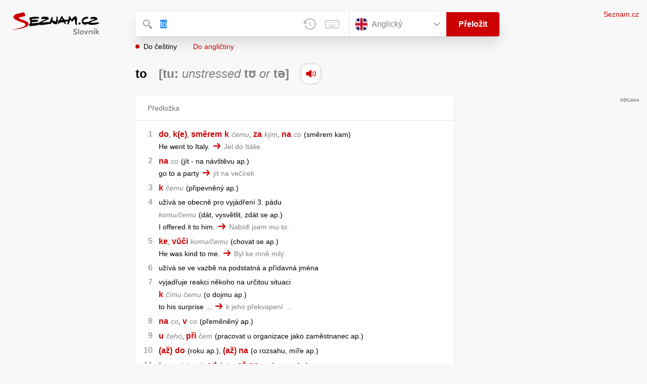

--- FILE ---
content_type: text/html; charset=utf-8
request_url: https://slovnik.seznam.cz/preklad/anglicky_cesky/to
body_size: 13281
content:
<!DOCTYPE html><html><head><meta name="viewport" content="width=device-width" data-next-head=""/><meta charSet="UTF-8" data-next-head=""/><title data-next-head="">to překlad z angličtiny do češtiny – Seznam Slovník</title><meta property="og:title" content="to překlad z angličtiny do češtiny – Seznam Slovník" data-next-head=""/><meta name="viewport" content="width=device-width, initial-scale=1"/><link rel="manifest" href="/manifest.json"/><meta name="theme-color" content="#cc0000"/><meta http-equiv="X-UA-Compatible" content="IE=edge"/><link rel="apple-touch-icon" sizes="48x48" href="/icon-48.png"/><link rel="apple-touch-icon" sizes="72x72" href="/icon-72.png"/><link rel="apple-touch-icon" sizes="96x96" href="/icon-96.png"/><link rel="apple-touch-icon" sizes="128x128" href="/icon-128.png"/><link rel="apple-touch-icon" sizes="192x192" href="/icon-192.png"/><link rel="apple-touch-icon" sizes="384x384" href="/icon-384.png"/><link rel="apple-touch-icon" sizes="512x512" href="/icon-512.png"/><link rel="icon" href="/favicon.ico"/><meta name="robots" content="index, follow"/><link rel="canonical" href="https://slovnik.seznam.cz/preklad/anglicky_cesky/to"/><meta name="twitter:card" content="summary"/><meta property="og:image:width" content="1200"/><meta property="og:image:height" content="630"/><link rel="search" type="application/opensearchdescription+xml" title="Seznam Slovník" href="/opensearch.xml"/><meta name="description" content="&#x27;to&#x27; přeloženo ve vícejazyčném online slovníku.                             Překlady z češtiny do angličtiny, francouzštiny, němčiny, španělštiny, italštiny, ruštiny, slovenštiny a naopak."/><meta property="og:description" content="&#x27;to&#x27; přeloženo ve vícejazyčném online slovníku.                             Překlady z češtiny do angličtiny, francouzštiny, němčiny, španělštiny, italštiny, ruštiny, slovenštiny a naopak."/><script id="sspConfig" data-nscript="beforeInteractive">window._sspDoNotLoadDOT = true;</script><link rel="preload" href="/_next/static/css/a0fe5a12e71ff434.css" as="style"/><link rel="stylesheet" href="/_next/static/css/a0fe5a12e71ff434.css" data-n-g=""/><noscript data-n-css=""></noscript><script defer="" nomodule="" src="/_next/static/chunks/polyfills-42372ed130431b0a.js"></script><script src="//h.seznam.cz/js/cmp2/cmp_stub.js" defer="" data-nscript="beforeInteractive"></script><script src="//h.seznam.cz/js/cmp2/scmp-int.js?auto_open=false" defer="" data-nscript="beforeInteractive"></script><script src="https://h.seznam.cz/js/dot-small.js" data-nscript="beforeInteractive"></script><script src="https://ssp.seznam.cz/static/js/ssp.js" defer="" data-nscript="beforeInteractive"></script><script id="loginScript" src="https://login.szn.cz/js/api/3/login.js" defer="" data-nscript="beforeInteractive"></script><script src="/_next/static/chunks/webpack-cb8b69a045348c34.js" defer=""></script><script src="/_next/static/chunks/framework-5ccde55005572d73.js" defer=""></script><script src="/_next/static/chunks/main-63ea524c20af3799.js" defer=""></script><script src="/_next/static/chunks/pages/_app-d13e340fb213133b.js" defer=""></script><script src="/_next/static/chunks/166-4a058cbd85293d71.js" defer=""></script><script src="/_next/static/chunks/328-1af1988abe334e19.js" defer=""></script><script src="/_next/static/chunks/148-2cf9e3f6f20aaa27.js" defer=""></script><script src="/_next/static/chunks/97-34d57f50ffb4f8b8.js" defer=""></script><script src="/_next/static/chunks/pages/preklad-f802c0d9d61eeb4e.js" defer=""></script><script src="/_next/static/BhvGs3SD4h23OfV0I0XL_/_buildManifest.js" defer=""></script><script src="/_next/static/BhvGs3SD4h23OfV0I0XL_/_ssgManifest.js" defer=""></script></head><body><div id="__next"><div class="PageWrapper" data-dot-data="{&quot;reporter_name&quot;:&quot;page&quot;,&quot;reporter_variant&quot;:&quot;translate&quot;,&quot;language&quot;:&quot;en&quot;,&quot;query&quot;:&quot;to&quot;}"><span class="blind-title" aria-live="assertive">to překlad z angličtiny do češtiny – Seznam Slovník</span><header class="Header" role="banner" aria-label="Hlavička" data-dot-data="{&quot;reporter_name&quot;:&quot;header&quot;}"><div class="Header-logo"><a data-dot-data="{&quot;element_type&quot;:&quot;link&quot;,&quot;element_context&quot;:&quot;logo&quot;}" href="/preklad/anglicky"><svg viewBox="0 0 1238 342" class="Header-logo-image"><use xlink:href="#logo-344c3c23--sprite"></use></svg></a></div><div class="Header-form"><form role="search" class="Form" aria-labelledby="blind-form" data-dot-data="{&quot;reporter_name&quot;:&quot;form&quot;}"><h6 id="blind-form" class="blind">Vyhledej</h6><div class="Form-input Form-input-input"><div class="Form-input-input-iconWrapper Form-input-input-iconWrapper--search"><svg viewBox="0 0 18 18" class="Form-input-input-icon"><use xlink:href="#search-f98fb717--sprite"></use></svg></div><div class="Form-input-wrapper"><input class="szn-input-with-suggest-list Form-element Form-element-input" enterKeyHint="search" name="search" autoComplete="off" aria-label="Vyhledat" value="to"/></div><div class="Form-input-input-suggestContainer"></div><button class="Form-input-input-iconWrapper Form-input-input-iconWrapper--clear Form-input-input-iconWrapper--button has-no-history" type="button" aria-label="Smazat" data-dot-data="{&quot;element_type&quot;:&quot;box&quot;,&quot;element_context&quot;:&quot;form&quot;,&quot;element_meaning&quot;:&quot;clear&quot;}"><svg viewBox="0 0 12 12" class="Form-input-input-icon"><use xlink:href="#clear-9f3a3e93--sprite"></use></svg></button><button class="Form-input-input-iconWrapper Form-input-input-iconWrapper--keyboard Form-input-input-iconWrapper--button Form-input-input-iconWrapper--last" type="button" aria-label="Virtuální klávesnice" data-dot-data="{&quot;element_type&quot;:&quot;box&quot;,&quot;element_context&quot;:&quot;form&quot;,&quot;element_meaning&quot;:&quot;keyboard&quot;}"><svg viewBox="0 0 30 18" class="Form-input-input-icon"><use xlink:href="#keyboard-1d1a5e8e--sprite"></use></svg></button></div><div class="Form-input-languageWrapper"><select tabindex="0" aria-label="Výběr jazyka" class="Form-element-hiddenSelect"><option id="Form-element-selectDropdown-item--en" value="en" selected="">Anglický</option><option id="Form-element-selectDropdown-item--de" value="de">Německý</option><option id="Form-element-selectDropdown-item--fr" value="fr">Francouzský</option><option id="Form-element-selectDropdown-item--it" value="it">Italský</option><option id="Form-element-selectDropdown-item--es" value="es">Španělský</option><option id="Form-element-selectDropdown-item--hr" value="hr">Chorvatský</option><option id="Form-element-selectDropdown-item--pl" value="pl">Polský</option><option id="Form-element-selectDropdown-item--ru" value="ru">Ruský</option><option id="Form-element-selectDropdown-item--sk" value="sk">Slovenský</option><option id="Form-element-selectDropdown-item--ua" value="ua">Ukrajinský</option></select><div class="Form-input Form-input-language" tabindex="-1"><button class="Form-element Form-element-select" type="button" tabindex="-1"><svg viewBox="0 0 26 26" class="Form-element-select-flag"><use xlink:href="#flag-en-29c54237--sprite"></use></svg><span class="Form-element-select-value">Anglický</span><svg viewBox="0 0 14 8" class="Form-element-select-arrow"><use xlink:href="#arrow-down-1db75ee3--sprite"></use></svg></button></div><div class="Form-input Form-input-button" data-dot-data="{&quot;element_type&quot;:&quot;box&quot;,&quot;element_context&quot;:&quot;form&quot;,&quot;element_meaning&quot;:&quot;submit&quot;}"><button type="submit" class="Form-element Form-element-button"><svg viewBox="0 0 18 18" class="mobile Form-element-button-search"><use xlink:href="#search-f98fb717--sprite"></use></svg><span class="desktop tablet">Přeložit</span></button></div></div><div class="Form-keyboard"><div class="Form-keyboard-control"><div class="Form-keyboard-control-left"><div class="Form-keyboard-select"><button class="Form-keyboard-select-button" type="button"><span class="Form-keyboard-select-value">Anglická</span><svg viewBox="0 0 14 8" class="Form-keyboard-select-arrow"><use xlink:href="#arrow-down-1db75ee3--sprite"></use></svg></button></div></div><div class="Form-keyboard-control-right"><button class="Form-keyboard-close" type="button">Zavřít</button></div></div><div class="Form-keyboard-row"><div class="Form-keyboard-key">`</div><div class="Form-keyboard-key">1</div><div class="Form-keyboard-key">2</div><div class="Form-keyboard-key">3</div><div class="Form-keyboard-key">4</div><div class="Form-keyboard-key">5</div><div class="Form-keyboard-key">6</div><div class="Form-keyboard-key">7</div><div class="Form-keyboard-key">8</div><div class="Form-keyboard-key">9</div><div class="Form-keyboard-key">0</div><div class="Form-keyboard-key">-</div><div class="Form-keyboard-key">=</div><div class="Form-keyboard-key Form-keyboard-key--backspace"><svg viewBox="0 0 26 13" class="Form-keyboard-key-backspace"><use xlink:href="#backspace-e1158fee--sprite"></use></svg></div></div><div class="Form-keyboard-row Form-keyboard-row--center"><div class="Form-keyboard-key">q</div><div class="Form-keyboard-key">w</div><div class="Form-keyboard-key">e</div><div class="Form-keyboard-key">r</div><div class="Form-keyboard-key">t</div><div class="Form-keyboard-key">y</div><div class="Form-keyboard-key">u</div><div class="Form-keyboard-key">i</div><div class="Form-keyboard-key">o</div><div class="Form-keyboard-key">p</div><div class="Form-keyboard-key">[</div><div class="Form-keyboard-key">]</div></div><div class="Form-keyboard-row"><div class="Form-keyboard-key Form-keyboard-key--caps">Caps</div><div class="Form-keyboard-key">a</div><div class="Form-keyboard-key">s</div><div class="Form-keyboard-key">d</div><div class="Form-keyboard-key">f</div><div class="Form-keyboard-key">g</div><div class="Form-keyboard-key">h</div><div class="Form-keyboard-key">j</div><div class="Form-keyboard-key">k</div><div class="Form-keyboard-key">l</div><div class="Form-keyboard-key">;</div><div class="Form-keyboard-key">&#x27;</div><div class="Form-keyboard-key Form-keyboard-key--enter"><svg viewBox="0 0 26 14" class="Form-keyboard-key-enter"><use xlink:href="#enter-9accb470--sprite"></use></svg></div></div><div class="Form-keyboard-row"><div class="Form-keyboard-key Form-keyboard-key--shift">Shift</div><div class="Form-keyboard-key">z</div><div class="Form-keyboard-key">x</div><div class="Form-keyboard-key">c</div><div class="Form-keyboard-key">v</div><div class="Form-keyboard-key">b</div><div class="Form-keyboard-key">n</div><div class="Form-keyboard-key">m</div><div class="Form-keyboard-key">,</div><div class="Form-keyboard-key">.</div><div class="Form-keyboard-key">/</div></div><div class="Form-keyboard-row Form-keyboard-row--center"><div class="Form-keyboard-key Form-keyboard-key--space"></div><div class="Form-keyboard-key Form-keyboard-key--rAlt">@&amp;#</div></div></div></form><div class="Header-direction"><a role="button" class="Header-direction-button active" data-direction="to" tabindex="0" data-dot-data="{&quot;element_type&quot;:&quot;link&quot;,&quot;element_context&quot;:&quot;form&quot;,&quot;element_meaning&quot;:&quot;directionTo&quot;}" href="/preklad/anglicky_cesky/to?strict=true">Do češtiny</a><a role="button" class="Header-direction-button" data-direction="from" tabindex="0" data-dot-data="{&quot;element_type&quot;:&quot;link&quot;,&quot;element_context&quot;:&quot;form&quot;,&quot;element_meaning&quot;:&quot;directionFrom&quot;}" href="/preklad/cesky_anglicky/to?strict=true">Do angličtiny</a></div></div><div class="Header-login"><szn-login-widget></szn-login-widget><a class="Header-login-link" href="https://seznam.cz" data-dot-data="{&quot;element_type&quot;:&quot;link&quot;,&quot;element_context&quot;:&quot;homepage&quot;}">Seznam.cz</a></div></header><main role="main" aria-labelledby="main-content" class="TranslatePage"><h6 class="blind" id="main-content">Hlavní obsah</h6><div class="TranslatePage-wrapper"><div class="TranslatePage-title"><h1 class="TranslatePage-word"><span class="TranslatePage-word--word">to</span> <span class="TranslatePage-word--pronunciation">[tuː <span class=o>unstressed</span> tʊ <span class=o>or</span> tə]</span> <button type="button" class="TranslatePage-title-soundWrapper" aria-label="Přečti výslovnost" tabindex="0" data-dot-data="{&quot;element_type&quot;:&quot;box&quot;,&quot;element_context&quot;:&quot;sound&quot;}"><span class="TranslatePage-title-soundShadow"></span><svg viewBox="0 0 42 42" class="TranslatePage-title-sound"><use xlink:href="#sound-25b13ca9--sprite"></use></svg></button></h1></div><div class="TranslatePage-content"><div class="TranslatePage-results"><div class="TranslatePage-results-inner"><article class="Box Box--bold Box--partOfSpeech" data-dot-data="{&quot;reporter_name&quot;:&quot;translateBox&quot;}"><header class="Box-header"><h2 class="Box-header-title"><span>Předložka</span></h2></header><section class="Box-content"><ol><li><span class="Box-content-line"><a lang="cs" data-dot-data="{&quot;element_type&quot;:&quot;link&quot;,&quot;element_context&quot;:&quot;box&quot;,&quot;element_meaning&quot;:&quot;wordLink&quot;}" href="/preklad/cesky_anglicky/do?strict=true">do</a><span lang="cs">, </span><a lang="cs" data-dot-data="{&quot;element_type&quot;:&quot;link&quot;,&quot;element_context&quot;:&quot;box&quot;,&quot;element_meaning&quot;:&quot;wordLink&quot;}" href="/preklad/cesky_anglicky/ke?strict=true">k(e)</a><span lang="cs">, </span><a lang="cs" data-dot-data="{&quot;element_type&quot;:&quot;link&quot;,&quot;element_context&quot;:&quot;box&quot;,&quot;element_meaning&quot;:&quot;wordLink&quot;}" href="/preklad/cesky_anglicky/sm%C4%9Brem?strict=true">směrem</a><span lang="cs" class="space"> </span><a lang="cs" data-dot-data="{&quot;element_type&quot;:&quot;link&quot;,&quot;element_context&quot;:&quot;box&quot;,&quot;element_meaning&quot;:&quot;wordLink&quot;}" href="/preklad/cesky_anglicky/k?strict=true">k</a><span lang="cs" class="space"> </span><span lang="cs"><span class='w'>čemu</span></span><span lang="cs">, </span><a lang="cs" data-dot-data="{&quot;element_type&quot;:&quot;link&quot;,&quot;element_context&quot;:&quot;box&quot;,&quot;element_meaning&quot;:&quot;wordLink&quot;}" href="/preklad/cesky_anglicky/za?strict=true">za</a><span lang="cs" class="space"> </span><span lang="cs"><span class='w'>kým</span></span><span lang="cs">, </span><a lang="cs" data-dot-data="{&quot;element_type&quot;:&quot;link&quot;,&quot;element_context&quot;:&quot;box&quot;,&quot;element_meaning&quot;:&quot;wordLink&quot;}" href="/preklad/cesky_anglicky/na?strict=true">na</a><span lang="cs" class="space"> </span><span lang="cs"><span class='w'>co</span></span><span lang="cs" class="space"> </span><span lang="cs"><span class='d'>směrem kam</span></span></span><span class="Box-content-line"><span lang="en">He went to Italy.</span><svg viewBox="0 0 14 11" class="Box-content-pointer"><use xlink:href="#arrow-pointer-7a87d64d--sprite"></use></svg><span lang="cs" class="note">Jel do Itálie.</span></span></li><li><span class="Box-content-line"><a lang="cs" data-dot-data="{&quot;element_type&quot;:&quot;link&quot;,&quot;element_context&quot;:&quot;box&quot;,&quot;element_meaning&quot;:&quot;wordLink&quot;}" href="/preklad/cesky_anglicky/na?strict=true">na</a><span lang="cs" class="space"> </span><span lang="cs"><span class='w'>co</span></span><span lang="cs" class="space"> </span><span lang="cs"><span class='d'>jít - na návštěvu ap.</span></span></span><span class="Box-content-line"><span lang="en">go to a party</span><svg viewBox="0 0 14 11" class="Box-content-pointer"><use xlink:href="#arrow-pointer-7a87d64d--sprite"></use></svg><span lang="cs" class="note">jít na večírek</span></span></li><li><span class="Box-content-line"><a lang="cs" data-dot-data="{&quot;element_type&quot;:&quot;link&quot;,&quot;element_context&quot;:&quot;box&quot;,&quot;element_meaning&quot;:&quot;wordLink&quot;}" href="/preklad/cesky_anglicky/k?strict=true">k</a><span lang="cs" class="space"> </span><span lang="cs"><span class='w'>čemu</span></span><span lang="cs" class="space"> </span><span lang="cs"><span class='d'>připevněný ap.</span></span></span></li><li><span class="Box-content-line"><span class="phrs"></span><span>užívá se obecně pro vyjádření 3. pádu</span></span><span class="Box-content-line"><span lang="cs"><span class='w'>komu/čemu</span></span><span lang="cs" class="space"> </span><span lang="cs"><span class='d'>dát, vysvětlit, zdát se ap.</span></span></span><span class="Box-content-line"><span lang="en">I offered it to him.</span><svg viewBox="0 0 14 11" class="Box-content-pointer"><use xlink:href="#arrow-pointer-7a87d64d--sprite"></use></svg><span lang="cs" class="note">Nabídl jsem mu to.</span></span></li><li><span class="Box-content-line"><a lang="cs" data-dot-data="{&quot;element_type&quot;:&quot;link&quot;,&quot;element_context&quot;:&quot;box&quot;,&quot;element_meaning&quot;:&quot;wordLink&quot;}" href="/preklad/cesky_anglicky/ke?strict=true">ke</a><span lang="cs">, </span><a lang="cs" data-dot-data="{&quot;element_type&quot;:&quot;link&quot;,&quot;element_context&quot;:&quot;box&quot;,&quot;element_meaning&quot;:&quot;wordLink&quot;}" href="/preklad/cesky_anglicky/v%C5%AF%C4%8Di?strict=true">vůči</a><span lang="cs" class="space"> </span><span lang="cs"><span class='w'>komu/čemu</span></span><span lang="cs" class="space"> </span><span lang="cs"><span class='d'>chovat se ap.</span></span></span><span class="Box-content-line"><span lang="en">He was kind to me.</span><svg viewBox="0 0 14 11" class="Box-content-pointer"><use xlink:href="#arrow-pointer-7a87d64d--sprite"></use></svg><span lang="cs" class="note">Byl ke mně milý.</span></span></li><li><span class="Box-content-line"><span class="phrs"></span><span>užívá se ve vazbě na podstatná a přídavná jména</span></span></li><li><span class="Box-content-line"><span class="phrs"></span><span>vyjadřuje reakci někoho na určitou situaci</span></span><span class="Box-content-line"><a lang="cs" data-dot-data="{&quot;element_type&quot;:&quot;link&quot;,&quot;element_context&quot;:&quot;box&quot;,&quot;element_meaning&quot;:&quot;wordLink&quot;}" href="/preklad/cesky_anglicky/k?strict=true">k</a><span lang="cs" class="space"> </span><span lang="cs"><span class='w'>čímu čemu</span></span><span lang="cs" class="space"> </span><span lang="cs"><span class='d'>o dojmu ap.</span></span></span><span class="Box-content-line"><span lang="en">to his surprise ...</span><svg viewBox="0 0 14 11" class="Box-content-pointer"><use xlink:href="#arrow-pointer-7a87d64d--sprite"></use></svg><span lang="cs" class="note">k jeho překvapení ...</span></span></li><li><span class="Box-content-line"><a lang="cs" data-dot-data="{&quot;element_type&quot;:&quot;link&quot;,&quot;element_context&quot;:&quot;box&quot;,&quot;element_meaning&quot;:&quot;wordLink&quot;}" href="/preklad/cesky_anglicky/na?strict=true">na</a><span lang="cs" class="space"> </span><span lang="cs"><span class='w'>co</span></span><span lang="cs">, </span><a lang="cs" data-dot-data="{&quot;element_type&quot;:&quot;link&quot;,&quot;element_context&quot;:&quot;box&quot;,&quot;element_meaning&quot;:&quot;wordLink&quot;}" href="/preklad/cesky_anglicky/v?strict=true">v</a><span lang="cs" class="space"> </span><span lang="cs"><span class='w'>co</span></span><span lang="cs" class="space"> </span><span lang="cs"><span class='d'>přeměněný ap.</span></span></span></li><li><span class="Box-content-line"><a lang="cs" data-dot-data="{&quot;element_type&quot;:&quot;link&quot;,&quot;element_context&quot;:&quot;box&quot;,&quot;element_meaning&quot;:&quot;wordLink&quot;}" href="/preklad/cesky_anglicky/u?strict=true">u</a><span lang="cs" class="space"> </span><span lang="cs"><span class='w'>čeho</span></span><span lang="cs">, </span><a lang="cs" data-dot-data="{&quot;element_type&quot;:&quot;link&quot;,&quot;element_context&quot;:&quot;box&quot;,&quot;element_meaning&quot;:&quot;wordLink&quot;}" href="/preklad/cesky_anglicky/p%C5%99i?strict=true">při</a><span lang="cs" class="space"> </span><span lang="cs"><span class='w'>čem</span></span><span lang="cs" class="space"> </span><span lang="cs"><span class='d'>pracovat u organizace jako zaměstnanec ap.</span></span></span></li><li><span class="Box-content-line"><a lang="cs" data-dot-data="{&quot;element_type&quot;:&quot;link&quot;,&quot;element_context&quot;:&quot;box&quot;,&quot;element_meaning&quot;:&quot;wordLink&quot;}" href="/preklad/cesky_anglicky/a%C5%BE?strict=true">(až)</a><span lang="cs" class="space"> </span><a lang="cs" data-dot-data="{&quot;element_type&quot;:&quot;link&quot;,&quot;element_context&quot;:&quot;box&quot;,&quot;element_meaning&quot;:&quot;wordLink&quot;}" href="/preklad/cesky_anglicky/do?strict=true">do</a><span lang="cs" class="space"> </span><span lang="cs"><span class='d'>roku ap.</span></span><span lang="cs">, </span><a lang="cs" data-dot-data="{&quot;element_type&quot;:&quot;link&quot;,&quot;element_context&quot;:&quot;box&quot;,&quot;element_meaning&quot;:&quot;wordLink&quot;}" href="/preklad/cesky_anglicky/a%C5%BE%20na?strict=true">(až) na</a><span lang="cs" class="space"> </span><span lang="cs"><span class='d'>o rozsahu, míře ap.</span></span></span></li><li><span class="Box-content-line"><span class="">from <span class='w'>sth</span> to <span class='w'>sth</span> </span><a lang="cs" data-dot-data="{&quot;element_type&quot;:&quot;link&quot;,&quot;element_context&quot;:&quot;box&quot;,&quot;element_meaning&quot;:&quot;wordLink&quot;}" href="/preklad/cesky_anglicky/od?strict=true">od</a><span lang="cs" class="space"> </span><span lang="cs"><span class='w'>čeho</span></span><span lang="cs" class="space"> </span><a lang="cs" data-dot-data="{&quot;element_type&quot;:&quot;link&quot;,&quot;element_context&quot;:&quot;box&quot;,&quot;element_meaning&quot;:&quot;wordLink&quot;}" href="/preklad/cesky_anglicky/a%C5%BE?strict=true">až</a><span lang="cs" class="space"> </span><a lang="cs" data-dot-data="{&quot;element_type&quot;:&quot;link&quot;,&quot;element_context&quot;:&quot;box&quot;,&quot;element_meaning&quot;:&quot;wordLink&quot;}" href="/preklad/cesky_anglicky/po?strict=true">po</a><span lang="cs" class="space"> </span><span lang="cs"><span class='w'>co</span></span><span lang="cs" class="space"> </span><span lang="cs"><span class='d'>o rozsahu</span></span></span></li><li><span class="Box-content-line"><span class="">from ... to ... </span><a lang="cs" data-dot-data="{&quot;element_type&quot;:&quot;link&quot;,&quot;element_context&quot;:&quot;box&quot;,&quot;element_meaning&quot;:&quot;wordLink&quot;}" href="/preklad/cesky_anglicky/z?strict=true">z</a><span lang="cs" class="space"> </span><span lang="cs"><span class="no_translation">...</span></span><span lang="cs" class="space"> </span><a lang="cs" data-dot-data="{&quot;element_type&quot;:&quot;link&quot;,&quot;element_context&quot;:&quot;box&quot;,&quot;element_meaning&quot;:&quot;wordLink&quot;}" href="/preklad/cesky_anglicky/do?strict=true">do</a><span lang="cs">, </span><a lang="cs" data-dot-data="{&quot;element_type&quot;:&quot;link&quot;,&quot;element_context&quot;:&quot;box&quot;,&quot;element_meaning&quot;:&quot;wordLink&quot;}" href="/preklad/cesky_anglicky/od?strict=true">od</a><span lang="cs" class="space"> </span><span lang="cs"><span class="no_translation">...</span></span><span lang="cs" class="space"> </span><a lang="cs" data-dot-data="{&quot;element_type&quot;:&quot;link&quot;,&quot;element_context&quot;:&quot;box&quot;,&quot;element_meaning&quot;:&quot;wordLink&quot;}" href="/preklad/cesky_anglicky/do?strict=true">do</a></span></li><li><span class="Box-content-line"><a lang="cs" data-dot-data="{&quot;element_type&quot;:&quot;link&quot;,&quot;element_context&quot;:&quot;box&quot;,&quot;element_meaning&quot;:&quot;wordLink&quot;}" href="/preklad/cesky_anglicky/za?strict=true">za</a><span lang="cs" class="space"> </span><span lang="cs"><span class='w'>kolik</span></span><span lang="cs" class="space"> </span><span lang="cs"><span class='d'>minut celá</span></span><span lang="cs">, </span><a lang="cs" data-dot-data="{&quot;element_type&quot;:&quot;link&quot;,&quot;element_context&quot;:&quot;box&quot;,&quot;element_meaning&quot;:&quot;wordLink&quot;}" href="/preklad/cesky_anglicky/p%C5%99ed?strict=true">před</a><span lang="cs" class="space"> </span><span lang="cs"><span class='d'>určitou celou hodinou</span></span></span><span class="Box-content-line"><span lang="en">quarter to six</span><svg viewBox="0 0 14 11" class="Box-content-pointer"><use xlink:href="#arrow-pointer-7a87d64d--sprite"></use></svg><span lang="cs" class="note">tři čtvrtě na šest</span></span></li><li><span class="Box-content-line"><a lang="cs" data-dot-data="{&quot;element_type&quot;:&quot;link&quot;,&quot;element_context&quot;:&quot;box&quot;,&quot;element_meaning&quot;:&quot;wordLink&quot;}" href="/preklad/cesky_anglicky/na?strict=true">na</a><span lang="cs">, </span><a lang="cs" data-dot-data="{&quot;element_type&quot;:&quot;link&quot;,&quot;element_context&quot;:&quot;box&quot;,&quot;element_meaning&quot;:&quot;wordLink&quot;}" href="/preklad/cesky_anglicky/do?strict=true">do</a><span lang="cs">, </span><a lang="cs" data-dot-data="{&quot;element_type&quot;:&quot;link&quot;,&quot;element_context&quot;:&quot;box&quot;,&quot;element_meaning&quot;:&quot;wordLink&quot;}" href="/preklad/cesky_anglicky/ku?strict=true">ku</a><span lang="cs" class="space"> </span><span lang="cs"><span class='d'>vyjadřuje poměr</span></span></span></li></ol></section></article><article class="Box Box--bold Box--partOfSpeech" data-dot-data="{&quot;reporter_name&quot;:&quot;translateBox&quot;}"><section class="Box-content"><ol><li><span class="Box-content-line"><span class="phrs"></span><span>užívá se pro infinitivní tvar slovesa</span></span></li><li><span class="Box-content-line"><a lang="cs" data-dot-data="{&quot;element_type&quot;:&quot;link&quot;,&quot;element_context&quot;:&quot;box&quot;,&quot;element_meaning&quot;:&quot;wordLink&quot;}" href="/preklad/cesky_anglicky/aby?strict=true">aby</a><span lang="cs" class="space"> </span><span lang="cs"><span class='d'>o účelu</span></span><span lang="cs">, </span><a lang="cs" data-dot-data="{&quot;element_type&quot;:&quot;link&quot;,&quot;element_context&quot;:&quot;box&quot;,&quot;element_meaning&quot;:&quot;wordLink&quot;}" href="/preklad/cesky_anglicky/a%C5%A5?strict=true">ať</a><span lang="cs" class="space"> </span><span lang="cs"><span class='d'>nepřímá žádost</span></span></span><span class="Box-content-line"><span lang="en">to be honest ...</span><svg viewBox="0 0 14 11" class="Box-content-pointer"><use xlink:href="#arrow-pointer-7a87d64d--sprite"></use></svg><span lang="cs" class="note">abych řekl pravdu ...</span></span></li><li><span class="Box-content-line"><a lang="cs" data-dot-data="{&quot;element_type&quot;:&quot;link&quot;,&quot;element_context&quot;:&quot;box&quot;,&quot;element_meaning&quot;:&quot;wordLink&quot;}" href="/preklad/cesky_anglicky/a?strict=true">a</a><span lang="cs" class="space"> </span><span lang="cs"><span class='d'>následnost děje po slovese</span></span></span><span class="Box-content-line"><span lang="en">He woke up to find ...</span><svg viewBox="0 0 14 11" class="Box-content-pointer"><use xlink:href="#arrow-pointer-7a87d64d--sprite"></use></svg><span lang="cs" class="note">Probudil se a zjistil ...</span></span></li><li><span class="Box-content-line"><a lang="cs" data-dot-data="{&quot;element_type&quot;:&quot;link&quot;,&quot;element_context&quot;:&quot;box&quot;,&quot;element_meaning&quot;:&quot;wordLink&quot;}" href="/preklad/cesky_anglicky/na?strict=true">na</a><span lang="cs" class="space"> </span><a lang="cs" data-dot-data="{&quot;element_type&quot;:&quot;link&quot;,&quot;element_context&quot;:&quot;box&quot;,&quot;element_meaning&quot;:&quot;wordLink&quot;}" href="/preklad/cesky_anglicky/to?strict=true">to</a><span lang="cs">, </span><a lang="cs" data-dot-data="{&quot;element_type&quot;:&quot;link&quot;,&quot;element_context&quot;:&quot;box&quot;,&quot;element_meaning&quot;:&quot;wordLink&quot;}" href="/preklad/cesky_anglicky/ne%C5%BE?strict=true">(než)</a><span lang="cs" class="space"> </span><a lang="cs" data-dot-data="{&quot;element_type&quot;:&quot;link&quot;,&quot;element_context&quot;:&quot;box&quot;,&quot;element_meaning&quot;:&quot;wordLink&quot;}" href="/preklad/cesky_anglicky/aby?strict=true">aby</a></span><span class="Box-content-line"><span lang="en">He's old enough to work.</span><svg viewBox="0 0 14 11" class="Box-content-pointer"><use xlink:href="#arrow-pointer-7a87d64d--sprite"></use></svg><span lang="cs" class="note">Je dost starý na to, aby pracoval.</span></span></li></ol></section></article><div class="MiddleContainer"></div><article class="Box Box--collapsable" data-dot-data="{&quot;reporter_name&quot;:&quot;relationsBox&quot;}"><header role="button" class="Box-header"><h2 class="Box-header-title">Slovní spojení</h2><button type="button" class="Box-header-button Box-header-button--expanded" tabindex="0" data-dot-data="{&quot;element_type&quot;:&quot;box&quot;,&quot;element_context&quot;:&quot;box&quot;,&quot;element_meaning&quot;:&quot;tableButton&quot;}"><svg viewBox="0 0 14 8" class="Box-header-button-icon turned"><use xlink:href="#arrow-down-1db75ee3--sprite"></use></svg></button></header><section class="Box-content"><p class="Box-content-words"><a data-dot-data="{&quot;element_type&quot;:&quot;link&quot;,&quot;element_context&quot;:&quot;box&quot;,&quot;element_meaning&quot;:&quot;wordLink&quot;}" class="Box-content-link" lang="en" href="/preklad/anglicky_cesky/according%20to">according to</a> <a data-dot-data="{&quot;element_type&quot;:&quot;link&quot;,&quot;element_context&quot;:&quot;box&quot;,&quot;element_meaning&quot;:&quot;wordLink&quot;}" class="Box-content-link" lang="en" href="/preklad/anglicky_cesky/air-to-air">air-to-air</a> <a data-dot-data="{&quot;element_type&quot;:&quot;link&quot;,&quot;element_context&quot;:&quot;box&quot;,&quot;element_meaning&quot;:&quot;wordLink&quot;}" class="Box-content-link" lang="en" href="/preklad/anglicky_cesky/bride-to-be">bride-to-be</a> <a data-dot-data="{&quot;element_type&quot;:&quot;link&quot;,&quot;element_context&quot;:&quot;box&quot;,&quot;element_meaning&quot;:&quot;wordLink&quot;}" class="Box-content-link" lang="en" href="/preklad/anglicky_cesky/day-to-day">day-to-day</a> <a data-dot-data="{&quot;element_type&quot;:&quot;link&quot;,&quot;element_context&quot;:&quot;box&quot;,&quot;element_meaning&quot;:&quot;wordLink&quot;}" class="Box-content-link" lang="en" href="/preklad/anglicky_cesky/door-to-door">door-to-door</a> <a data-dot-data="{&quot;element_type&quot;:&quot;link&quot;,&quot;element_context&quot;:&quot;box&quot;,&quot;element_meaning&quot;:&quot;wordLink&quot;}" class="Box-content-link" lang="en" href="/preklad/anglicky_cesky/down-to-earth">down-to-earth</a> <a data-dot-data="{&quot;element_type&quot;:&quot;link&quot;,&quot;element_context&quot;:&quot;box&quot;,&quot;element_meaning&quot;:&quot;wordLink&quot;}" class="Box-content-link" lang="en" href="/preklad/anglicky_cesky/hand-to-hand">hand-to-hand</a> <a data-dot-data="{&quot;element_type&quot;:&quot;link&quot;,&quot;element_context&quot;:&quot;box&quot;,&quot;element_meaning&quot;:&quot;wordLink&quot;}" class="Box-content-link" lang="en" href="/preklad/anglicky_cesky/hand-to-mouth">hand-to-mouth</a> <a data-dot-data="{&quot;element_type&quot;:&quot;link&quot;,&quot;element_context&quot;:&quot;box&quot;,&quot;element_meaning&quot;:&quot;wordLink&quot;}" class="Box-content-link" lang="en" href="/preklad/anglicky_cesky/head-to-head">head-to-head</a> <a data-dot-data="{&quot;element_type&quot;:&quot;link&quot;,&quot;element_context&quot;:&quot;box&quot;,&quot;element_meaning&quot;:&quot;wordLink&quot;}" class="Box-content-link" lang="en" href="/preklad/anglicky_cesky/heart-to-heart">heart-to-heart</a> <a data-dot-data="{&quot;element_type&quot;:&quot;link&quot;,&quot;element_context&quot;:&quot;box&quot;,&quot;element_meaning&quot;:&quot;wordLink&quot;}" class="Box-content-link" lang="en" href="/preklad/anglicky_cesky/hitherto">hitherto</a> <a data-dot-data="{&quot;element_type&quot;:&quot;link&quot;,&quot;element_context&quot;:&quot;box&quot;,&quot;element_meaning&quot;:&quot;wordLink&quot;}" class="Box-content-link" lang="en" href="/preklad/anglicky_cesky/house-to-house">house-to-house</a> <a data-dot-data="{&quot;element_type&quot;:&quot;link&quot;,&quot;element_context&quot;:&quot;box&quot;,&quot;element_meaning&quot;:&quot;wordLink&quot;}" class="Box-content-link" lang="en" href="/preklad/anglicky_cesky/lean-to">lean-to</a> <a data-dot-data="{&quot;element_type&quot;:&quot;link&quot;,&quot;element_context&quot;:&quot;box&quot;,&quot;element_meaning&quot;:&quot;wordLink&quot;}" class="Box-content-link" lang="en" href="/preklad/anglicky_cesky/made-to-measure">made-to-measure</a> <a data-dot-data="{&quot;element_type&quot;:&quot;link&quot;,&quot;element_context&quot;:&quot;box&quot;,&quot;element_meaning&quot;:&quot;wordLink&quot;}" class="Box-content-link" lang="en" href="/preklad/anglicky_cesky/mother-to-be">mother-to-be</a> <a data-dot-data="{&quot;element_type&quot;:&quot;link&quot;,&quot;element_context&quot;:&quot;box&quot;,&quot;element_meaning&quot;:&quot;wordLink&quot;}" class="Box-content-link" lang="en" href="/preklad/anglicky_cesky/mouth-to-mouth%20resuscitation">mouth-to-mouth resuscitation</a> <a data-dot-data="{&quot;element_type&quot;:&quot;link&quot;,&quot;element_context&quot;:&quot;box&quot;,&quot;element_meaning&quot;:&quot;wordLink&quot;}" class="Box-content-link" lang="en" href="/preklad/anglicky_cesky/one-to-one">one-to-one</a> <a data-dot-data="{&quot;element_type&quot;:&quot;link&quot;,&quot;element_context&quot;:&quot;box&quot;,&quot;element_meaning&quot;:&quot;wordLink&quot;}" class="Box-content-link" lang="en" href="/preklad/anglicky_cesky/ready-to-wear">ready-to-wear</a> <a data-dot-data="{&quot;element_type&quot;:&quot;link&quot;,&quot;element_context&quot;:&quot;box&quot;,&quot;element_meaning&quot;:&quot;wordLink&quot;}" class="Box-content-link" lang="en" href="/preklad/anglicky_cesky/set-to">set-to</a> <a data-dot-data="{&quot;element_type&quot;:&quot;link&quot;,&quot;element_context&quot;:&quot;box&quot;,&quot;element_meaning&quot;:&quot;wordLink&quot;}" class="Box-content-link" lang="en" href="/preklad/anglicky_cesky/surface-to-air">surface-to-air</a> <a data-dot-data="{&quot;element_type&quot;:&quot;link&quot;,&quot;element_context&quot;:&quot;box&quot;,&quot;element_meaning&quot;:&quot;wordLink&quot;}" class="Box-content-link" lang="en" href="/preklad/anglicky_cesky/surface-to-surface">surface-to-surface</a> <a data-dot-data="{&quot;element_type&quot;:&quot;link&quot;,&quot;element_context&quot;:&quot;box&quot;,&quot;element_meaning&quot;:&quot;wordLink&quot;}" class="Box-content-link" lang="en" href="/preklad/anglicky_cesky/talking-to">talking-to</a> <a data-dot-data="{&quot;element_type&quot;:&quot;link&quot;,&quot;element_context&quot;:&quot;box&quot;,&quot;element_meaning&quot;:&quot;wordLink&quot;}" class="Box-content-link" lang="en" href="/preklad/anglicky_cesky/to%20and%20fro">to and fro</a> <a data-dot-data="{&quot;element_type&quot;:&quot;link&quot;,&quot;element_context&quot;:&quot;box&quot;,&quot;element_meaning&quot;:&quot;wordLink&quot;}" class="Box-content-link" lang="en" href="/preklad/anglicky_cesky/to-do">to-do</a> <a data-dot-data="{&quot;element_type&quot;:&quot;link&quot;,&quot;element_context&quot;:&quot;box&quot;,&quot;element_meaning&quot;:&quot;wordLink&quot;}" class="Box-content-link" lang="en" href="/preklad/anglicky_cesky/to-ing%20and%20fro-ing">to-ing and fro-ing</a> <a data-dot-data="{&quot;element_type&quot;:&quot;link&quot;,&quot;element_context&quot;:&quot;box&quot;,&quot;element_meaning&quot;:&quot;wordLink&quot;}" class="Box-content-link" lang="en" href="/preklad/anglicky_cesky/up%20to%20date">up to date</a> <a data-dot-data="{&quot;element_type&quot;:&quot;link&quot;,&quot;element_context&quot;:&quot;box&quot;,&quot;element_meaning&quot;:&quot;wordLink&quot;}" class="Box-content-link" lang="en" href="/preklad/anglicky_cesky/up-to-the-minute">up-to-the-minute</a> <a data-dot-data="{&quot;element_type&quot;:&quot;link&quot;,&quot;element_context&quot;:&quot;box&quot;,&quot;element_meaning&quot;:&quot;wordLink&quot;}" class="Box-content-link" lang="en" href="/preklad/anglicky_cesky/wall-to-wall">wall-to-wall</a> <a data-dot-data="{&quot;element_type&quot;:&quot;link&quot;,&quot;element_context&quot;:&quot;box&quot;,&quot;element_meaning&quot;:&quot;wordLink&quot;}" class="Box-content-link" lang="en" href="/preklad/anglicky_cesky/well-to-do">well-to-do</a> <a data-dot-data="{&quot;element_type&quot;:&quot;link&quot;,&quot;element_context&quot;:&quot;box&quot;,&quot;element_meaning&quot;:&quot;wordLink&quot;}" class="Box-content-link" lang="en" href="/preklad/anglicky_cesky/woman-to-woman">woman-to-woman</a> </p></section></article><article class="Box Box--collapsable" data-dot-data="{&quot;reporter_name&quot;:&quot;samplesBox&quot;}"><header class="Box-header"><h2 class="Box-header-title">Vyskytuje se v</h2><button type="button" class="Box-header-button Box-header-button--expanded" tabindex="0" data-dot-data="{&quot;element_type&quot;:&quot;box&quot;,&quot;element_context&quot;:&quot;box&quot;,&quot;element_meaning&quot;:&quot;tableButton&quot;}"><svg viewBox="0 0 14 8" class="Box-header-button-icon turned"><use xlink:href="#arrow-down-1db75ee3--sprite"></use></svg></button></header><section class="Box-content"><div class="Box-content-words"><p><a lang="en" data-dot-data="{&quot;element_type&quot;:&quot;link&quot;,&quot;element_context&quot;:&quot;box&quot;,&quot;element_meaning&quot;:&quot;wordLink&quot;}" href="/preklad/anglicky_cesky/ability">ability</a>: <span lang="cs">have the ability to do <span class='w'>sth</span></span><svg viewBox="0 0 14 11" class="Box-content-pointer"><use xlink:href="#arrow-pointer-7a87d64d--sprite"></use></svg><span lang="en" class="note">dokázat, mít <span class='bold'>(tu)</span> schopnost dělat <span class='w'>co</span></span></p><p><a lang="en" data-dot-data="{&quot;element_type&quot;:&quot;link&quot;,&quot;element_context&quot;:&quot;box&quot;,&quot;element_meaning&quot;:&quot;wordLink&quot;}" href="/preklad/anglicky_cesky/all">all</a>: <span lang="cs">all the more so</span><svg viewBox="0 0 14 11" class="Box-content-pointer"><use xlink:href="#arrow-pointer-7a87d64d--sprite"></use></svg><span lang="en" class="note"><span class='bold'>tím</span> spíš(e)</span></p><p><a lang="en" data-dot-data="{&quot;element_type&quot;:&quot;link&quot;,&quot;element_context&quot;:&quot;box&quot;,&quot;element_meaning&quot;:&quot;wordLink&quot;}" href="/preklad/anglicky_cesky/badly%20off">badly off</a>: <span lang="cs">(not) to be badly off</span><svg viewBox="0 0 14 11" class="Box-content-pointer"><use xlink:href="#arrow-pointer-7a87d64d--sprite"></use></svg><span lang="en" class="note">(ne)být na <span class='bold'>tom</span> špatně</span></p><p><a lang="en" data-dot-data="{&quot;element_type&quot;:&quot;link&quot;,&quot;element_context&quot;:&quot;box&quot;,&quot;element_meaning&quot;:&quot;wordLink&quot;}" href="/preklad/anglicky_cesky/better">better</a>: <span lang="cs">be better off</span><svg viewBox="0 0 14 11" class="Box-content-pointer"><use xlink:href="#arrow-pointer-7a87d64d--sprite"></use></svg><span lang="en" class="note">mít se lépe, být na <span class='bold'>tom</span> lépe</span></p><p><a lang="en" data-dot-data="{&quot;element_type&quot;:&quot;link&quot;,&quot;element_context&quot;:&quot;box&quot;,&quot;element_meaning&quot;:&quot;wordLink&quot;}" href="/preklad/anglicky_cesky/better">better</a>: <span lang="cs">the sooner the better</span><svg viewBox="0 0 14 11" class="Box-content-pointer"><use xlink:href="#arrow-pointer-7a87d64d--sprite"></use></svg><span lang="en" class="note">čím dřív, <span class='bold'>tím</span> líp</span></p><p><a lang="en" data-dot-data="{&quot;element_type&quot;:&quot;link&quot;,&quot;element_context&quot;:&quot;box&quot;,&quot;element_meaning&quot;:&quot;wordLink&quot;}" href="/preklad/anglicky_cesky/busy">busy</a>: <span lang="cs">get busy</span><svg viewBox="0 0 14 11" class="Box-content-pointer"><use xlink:href="#arrow-pointer-7a87d64d--sprite"></use></svg><span lang="en" class="note">pustit se do práce, začít se činit, dát se do <span class='bold'>toho</span></span></p><p><a lang="en" data-dot-data="{&quot;element_type&quot;:&quot;link&quot;,&quot;element_context&quot;:&quot;box&quot;,&quot;element_meaning&quot;:&quot;wordLink&quot;}" href="/preklad/anglicky_cesky/change">change</a>: <span lang="cs">change <span class='w'>one's</span> mind</span><svg viewBox="0 0 14 11" class="Box-content-pointer"><use xlink:href="#arrow-pointer-7a87d64d--sprite"></use></svg><span lang="en" class="note">změnit názor, rozmyslet si <span class='bold'>to</span></span></p><p><a lang="en" data-dot-data="{&quot;element_type&quot;:&quot;link&quot;,&quot;element_context&quot;:&quot;box&quot;,&quot;element_meaning&quot;:&quot;wordLink&quot;}" href="/preklad/anglicky_cesky/common">common</a>: <span lang="cs"><span class='y'>mat.</span> the lowest common denominator</span><svg viewBox="0 0 14 11" class="Box-content-pointer"><use xlink:href="#arrow-pointer-7a87d64d--sprite"></use></svg><span lang="en" class="note">nejmenší společný jmenovatel, <span class='y'>přen.</span> všeobecný vkus, <span class='bold'>ty</span> nejprostší nároky <span class='d'>většiny populace ap.</span></span></p><p><a lang="en" data-dot-data="{&quot;element_type&quot;:&quot;link&quot;,&quot;element_context&quot;:&quot;box&quot;,&quot;element_meaning&quot;:&quot;wordLink&quot;}" href="/preklad/anglicky_cesky/compare">compare</a>: <span lang="cs">compare notes <span class='w'>with sb on sth</span></span><svg viewBox="0 0 14 11" class="Box-content-pointer"><use xlink:href="#arrow-pointer-7a87d64d--sprite"></use></svg><span lang="en" class="note">vyměnit si názory <span class='w'>s kým na co</span>, probrat <span class='bold'>to</span> <span class='w'>s kým</span></span></p><p><a lang="en" data-dot-data="{&quot;element_type&quot;:&quot;link&quot;,&quot;element_context&quot;:&quot;box&quot;,&quot;element_meaning&quot;:&quot;wordLink&quot;}" href="/preklad/anglicky_cesky/concern">concern</a>: <span lang="cs">to whom it may concern</span><svg viewBox="0 0 14 11" class="Box-content-pointer"><use xlink:href="#arrow-pointer-7a87d64d--sprite"></use></svg><span lang="en" class="note">příslušné odpovědné osobě, k rukám osoby, které se <span class='bold'>to</span> týká <span class='d'>na dopisech s nejasným adresátem</span></span></p><p><a lang="en" data-dot-data="{&quot;element_type&quot;:&quot;link&quot;,&quot;element_context&quot;:&quot;box&quot;,&quot;element_meaning&quot;:&quot;wordLink&quot;}" href="/preklad/anglicky_cesky/convenience">convenience</a>: <span lang="cs">for <span class='w'>sb's</span> convenience</span><svg viewBox="0 0 14 11" class="Box-content-pointer"><use xlink:href="#arrow-pointer-7a87d64d--sprite"></use></svg><span lang="en" class="note">aby <span class='bold'>to</span> vyhovovalo <span class='w'>komu</span></span></p><p><a lang="en" data-dot-data="{&quot;element_type&quot;:&quot;link&quot;,&quot;element_context&quot;:&quot;box&quot;,&quot;element_meaning&quot;:&quot;wordLink&quot;}" href="/preklad/anglicky_cesky/counting">counting</a>: <span lang="cs">not counting <span class='w'>sth</span></span><svg viewBox="0 0 14 11" class="Box-content-pointer"><use xlink:href="#arrow-pointer-7a87d64d--sprite"></use></svg><span lang="en" class="note">nepočítaje (v <span class='bold'>to</span>) <span class='w'>co</span></span></p><p><a lang="en" data-dot-data="{&quot;element_type&quot;:&quot;link&quot;,&quot;element_context&quot;:&quot;box&quot;,&quot;element_meaning&quot;:&quot;wordLink&quot;}" href="/preklad/anglicky_cesky/depend">depend</a>: <span lang="cs">It depends</span><svg viewBox="0 0 14 11" class="Box-content-pointer"><use xlink:href="#arrow-pointer-7a87d64d--sprite"></use></svg><span lang="en" class="note">záleží na <span class='bold'>tom</span>, přijde na <span class='bold'>to</span>, podle <span class='bold'>toho</span> <span class='d'>uvození</span></span></p><p><a lang="en" data-dot-data="{&quot;element_type&quot;:&quot;link&quot;,&quot;element_context&quot;:&quot;box&quot;,&quot;element_meaning&quot;:&quot;wordLink&quot;}" href="/preklad/anglicky_cesky/difference">difference</a>: <span lang="cs">It makes no difference.</span><svg viewBox="0 0 14 11" class="Box-content-pointer"><use xlink:href="#arrow-pointer-7a87d64d--sprite"></use></svg><span lang="en" class="note">V <span class='bold'>tom</span> není žádný rozdíl., <span class='bold'>To</span> je jedno., Na <span class='bold'>tom</span> nezáleží/nesejde.</span></p><p><a lang="en" data-dot-data="{&quot;element_type&quot;:&quot;link&quot;,&quot;element_context&quot;:&quot;box&quot;,&quot;element_meaning&quot;:&quot;wordLink&quot;}" href="/preklad/anglicky_cesky/dire">dire</a>: <span lang="cs">be in dire straits</span><svg viewBox="0 0 14 11" class="Box-content-pointer"><use xlink:href="#arrow-pointer-7a87d64d--sprite"></use></svg><span lang="en" class="note">být v úzkých, být na <span class='bold'>tom</span> špatně <span class='d'>hl. finančně</span></span></p><p><a lang="en" data-dot-data="{&quot;element_type&quot;:&quot;link&quot;,&quot;element_context&quot;:&quot;box&quot;,&quot;element_meaning&quot;:&quot;wordLink&quot;}" href="/preklad/anglicky_cesky/don&#x27;t">don&#x27;t</a>: <span lang="cs">dos and don'ts</span><svg viewBox="0 0 14 11" class="Box-content-pointer"><use xlink:href="#arrow-pointer-7a87d64d--sprite"></use></svg><span lang="en" class="note">rady, co dělat a co nedělat, jak na <span class='bold'>to</span></span></p><p><a lang="en" data-dot-data="{&quot;element_type&quot;:&quot;link&quot;,&quot;element_context&quot;:&quot;box&quot;,&quot;element_meaning&quot;:&quot;wordLink&quot;}" href="/preklad/anglicky_cesky/essential">essential</a>: <span lang="cs">only the bare essentials</span><svg viewBox="0 0 14 11" class="Box-content-pointer"><use xlink:href="#arrow-pointer-7a87d64d--sprite"></use></svg><span lang="en" class="note">jen <span class='bold'>to</span> nejnutnější</span></p><p><a lang="en" data-dot-data="{&quot;element_type&quot;:&quot;link&quot;,&quot;element_context&quot;:&quot;box&quot;,&quot;element_meaning&quot;:&quot;wordLink&quot;}" href="/preklad/anglicky_cesky/fact">fact</a>: <span lang="cs">apart from the fact that</span><svg viewBox="0 0 14 11" class="Box-content-pointer"><use xlink:href="#arrow-pointer-7a87d64d--sprite"></use></svg><span lang="en" class="note">kromě <span class='bold'>toho</span>, že</span></p><p><a lang="en" data-dot-data="{&quot;element_type&quot;:&quot;link&quot;,&quot;element_context&quot;:&quot;box&quot;,&quot;element_meaning&quot;:&quot;wordLink&quot;}" href="/preklad/anglicky_cesky/give">give</a>: <span lang="cs">give it <span class='w'>one's</span> all</span><svg viewBox="0 0 14 11" class="Box-content-pointer"><use xlink:href="#arrow-pointer-7a87d64d--sprite"></use></svg><span lang="en" class="note">dát do <span class='bold'>toho</span> všechno</span></p><p><a lang="en" data-dot-data="{&quot;element_type&quot;:&quot;link&quot;,&quot;element_context&quot;:&quot;box&quot;,&quot;element_meaning&quot;:&quot;wordLink&quot;}" href="/preklad/anglicky_cesky/abort">abort</a>: <span lang="cs">She aborted her child.</span><svg viewBox="0 0 14 11" class="Box-content-pointer"><use xlink:href="#arrow-pointer-7a87d64d--sprite"></use></svg><span lang="en" class="note">Nechala si <span class='bold'>to</span> vzít., Dala dítě pryč.</span></p><p><a lang="en" data-dot-data="{&quot;element_type&quot;:&quot;link&quot;,&quot;element_context&quot;:&quot;box&quot;,&quot;element_meaning&quot;:&quot;wordLink&quot;}" href="/preklad/anglicky_cesky/about">about</a>: <span lang="cs">He told me about it.</span><svg viewBox="0 0 14 11" class="Box-content-pointer"><use xlink:href="#arrow-pointer-7a87d64d--sprite"></use></svg><span lang="en" class="note">Řekl mi o <span class='bold'>tom.</span></span></p><p><a lang="en" data-dot-data="{&quot;element_type&quot;:&quot;link&quot;,&quot;element_context&quot;:&quot;box&quot;,&quot;element_meaning&quot;:&quot;wordLink&quot;}" href="/preklad/anglicky_cesky/about">about</a>: <span lang="cs">I'm sorry about it.</span><svg viewBox="0 0 14 11" class="Box-content-pointer"><use xlink:href="#arrow-pointer-7a87d64d--sprite"></use></svg><span lang="en" class="note">Je mi <span class='bold'>to</span> líto., Mrzí mě <span class='bold'>to.</span></span></p><p><a lang="en" data-dot-data="{&quot;element_type&quot;:&quot;link&quot;,&quot;element_context&quot;:&quot;box&quot;,&quot;element_meaning&quot;:&quot;wordLink&quot;}" href="/preklad/anglicky_cesky/acquire">acquire</a>: <span lang="cs">The wine is an acquired taste.</span><svg viewBox="0 0 14 11" class="Box-content-pointer"><use xlink:href="#arrow-pointer-7a87d64d--sprite"></use></svg><span lang="en" class="note"><span class='bold'>Tomu</span> vínu je třeba přijít na chuť.</span></p><p><a lang="en" data-dot-data="{&quot;element_type&quot;:&quot;link&quot;,&quot;element_context&quot;:&quot;box&quot;,&quot;element_meaning&quot;:&quot;wordLink&quot;}" href="/preklad/anglicky_cesky/afraid">afraid</a>: <span lang="cs">Don't be afraid (of it).</span><svg viewBox="0 0 14 11" class="Box-content-pointer"><use xlink:href="#arrow-pointer-7a87d64d--sprite"></use></svg><span lang="en" class="note">Neboj(te) se <span class='bold'>(toho).</span></span></p><p><a lang="en" data-dot-data="{&quot;element_type&quot;:&quot;link&quot;,&quot;element_context&quot;:&quot;box&quot;,&quot;element_meaning&quot;:&quot;wordLink&quot;}" href="/preklad/anglicky_cesky/after">after</a>: <span lang="cs">After he told me that ...</span><svg viewBox="0 0 14 11" class="Box-content-pointer"><use xlink:href="#arrow-pointer-7a87d64d--sprite"></use></svg><span lang="en" class="note">Potom, co mi <span class='bold'>to</span> řekl ...</span></p><p><a lang="en" data-dot-data="{&quot;element_type&quot;:&quot;link&quot;,&quot;element_context&quot;:&quot;box&quot;,&quot;element_meaning&quot;:&quot;wordLink&quot;}" href="/preklad/anglicky_cesky/against">against</a>: <span lang="cs">That is against the rules.</span><svg viewBox="0 0 14 11" class="Box-content-pointer"><use xlink:href="#arrow-pointer-7a87d64d--sprite"></use></svg><span lang="en" class="note"><span class='bold'>To</span> je proti pravidlům.</span></p><p><a lang="en" data-dot-data="{&quot;element_type&quot;:&quot;link&quot;,&quot;element_context&quot;:&quot;box&quot;,&quot;element_meaning&quot;:&quot;wordLink&quot;}" href="/preklad/anglicky_cesky/age">age</a>: <span lang="cs">What is your age?, What age are you?</span><svg viewBox="0 0 14 11" class="Box-content-pointer"><use xlink:href="#arrow-pointer-7a87d64d--sprite"></use></svg><span lang="en" class="note">Kolik je <span class='bold'>ti</span> let?</span></p><p><a lang="en" data-dot-data="{&quot;element_type&quot;:&quot;link&quot;,&quot;element_context&quot;:&quot;box&quot;,&quot;element_meaning&quot;:&quot;wordLink&quot;}" href="/preklad/anglicky_cesky/agree">agree</a>: <span lang="cs">We couldn't agree on it.</span><svg viewBox="0 0 14 11" class="Box-content-pointer"><use xlink:href="#arrow-pointer-7a87d64d--sprite"></use></svg><span lang="en" class="note">Nemohli jsme se na <span class='bold'>tom</span> shodnout.</span></p><p><a lang="en" data-dot-data="{&quot;element_type&quot;:&quot;link&quot;,&quot;element_context&quot;:&quot;box&quot;,&quot;element_meaning&quot;:&quot;wordLink&quot;}" href="/preklad/anglicky_cesky/airborne">airborne</a>: <span lang="cs">It is airborne.</span><svg viewBox="0 0 14 11" class="Box-content-pointer"><use xlink:href="#arrow-pointer-7a87d64d--sprite"></use></svg><span lang="en" class="note">Přenáší se <span class='bold'>to</span> vzduchem.</span></p><p><a lang="en" data-dot-data="{&quot;element_type&quot;:&quot;link&quot;,&quot;element_context&quot;:&quot;box&quot;,&quot;element_meaning&quot;:&quot;wordLink&quot;}" href="/preklad/anglicky_cesky/all">all</a>: <span lang="cs">Do you want it at all?</span><svg viewBox="0 0 14 11" class="Box-content-pointer"><use xlink:href="#arrow-pointer-7a87d64d--sprite"></use></svg><span lang="en" class="note">Chceš <span class='bold'>to</span> vůbec?</span></p><p><a lang="en" data-dot-data="{&quot;element_type&quot;:&quot;link&quot;,&quot;element_context&quot;:&quot;box&quot;,&quot;element_meaning&quot;:&quot;wordLink&quot;}" href="/preklad/anglicky_cesky/all%20right">all right</a>: <span lang="cs">If it is all right with you.</span><svg viewBox="0 0 14 11" class="Box-content-pointer"><use xlink:href="#arrow-pointer-7a87d64d--sprite"></use></svg><span lang="en" class="note">Pokud vám <span class='bold'>to</span> nevadí.</span></p><p><a lang="en" data-dot-data="{&quot;element_type&quot;:&quot;link&quot;,&quot;element_context&quot;:&quot;box&quot;,&quot;element_meaning&quot;:&quot;wordLink&quot;}" href="/preklad/anglicky_cesky/almost">almost</a>: <span lang="cs">It's almost ready.</span><svg viewBox="0 0 14 11" class="Box-content-pointer"><use xlink:href="#arrow-pointer-7a87d64d--sprite"></use></svg><span lang="en" class="note">Je <span class='bold'>to</span> skoro hotové.</span></p><p><a lang="en" data-dot-data="{&quot;element_type&quot;:&quot;link&quot;,&quot;element_context&quot;:&quot;box&quot;,&quot;element_meaning&quot;:&quot;wordLink&quot;}" href="/preklad/anglicky_cesky/alone">alone</a>: <span lang="cs">This fact alone...</span><svg viewBox="0 0 14 11" class="Box-content-pointer"><use xlink:href="#arrow-pointer-7a87d64d--sprite"></use></svg><span lang="en" class="note">Už jen <span class='bold'>to...</span></span></p><p><a lang="en" data-dot-data="{&quot;element_type&quot;:&quot;link&quot;,&quot;element_context&quot;:&quot;box&quot;,&quot;element_meaning&quot;:&quot;wordLink&quot;}" href="/preklad/anglicky_cesky/already">already</a>: <span lang="cs">I've already seen it.</span><svg viewBox="0 0 14 11" class="Box-content-pointer"><use xlink:href="#arrow-pointer-7a87d64d--sprite"></use></svg><span lang="en" class="note">Už jsem <span class='bold'>to</span> viděl.</span></p><p><a lang="en" data-dot-data="{&quot;element_type&quot;:&quot;link&quot;,&quot;element_context&quot;:&quot;box&quot;,&quot;element_meaning&quot;:&quot;wordLink&quot;}" href="/preklad/anglicky_cesky/another">another</a>: <span lang="cs">He is another Maradona.</span><svg viewBox="0 0 14 11" class="Box-content-pointer"><use xlink:href="#arrow-pointer-7a87d64d--sprite"></use></svg><span lang="en" class="note">Je <span class='bold'>to</span> druhý Maradona.</span></p><p><a lang="en" data-dot-data="{&quot;element_type&quot;:&quot;link&quot;,&quot;element_context&quot;:&quot;box&quot;,&quot;element_meaning&quot;:&quot;wordLink&quot;}" href="/preklad/anglicky_cesky/any">any</a>: <span lang="cs">It's not any easier.</span><svg viewBox="0 0 14 11" class="Box-content-pointer"><use xlink:href="#arrow-pointer-7a87d64d--sprite"></use></svg><span lang="en" class="note">Není <span class='bold'>to</span> o nic snazší.</span></p><p><a lang="en" data-dot-data="{&quot;element_type&quot;:&quot;link&quot;,&quot;element_context&quot;:&quot;box&quot;,&quot;element_meaning&quot;:&quot;wordLink&quot;}" href="/preklad/anglicky_cesky/anyone">anyone</a>: <span lang="cs">Anyone can do it.</span><svg viewBox="0 0 14 11" class="Box-content-pointer"><use xlink:href="#arrow-pointer-7a87d64d--sprite"></use></svg><span lang="en" class="note"><span class='bold'>To</span> může udělat kdokoli.</span></p><p><a lang="en" data-dot-data="{&quot;element_type&quot;:&quot;link&quot;,&quot;element_context&quot;:&quot;box&quot;,&quot;element_meaning&quot;:&quot;wordLink&quot;}" href="/preklad/anglicky_cesky/anyone">anyone</a>: <span lang="cs">If anyone deserves it, it's you.</span><svg viewBox="0 0 14 11" class="Box-content-pointer"><use xlink:href="#arrow-pointer-7a87d64d--sprite"></use></svg><span lang="en" class="note">Jestli si <span class='bold'>to</span> někdo zaslouží, pak jsi <span class='bold'>to</span> <span class='bold'>ty.</span></span></p><p><a lang="en" data-dot-data="{&quot;element_type&quot;:&quot;link&quot;,&quot;element_context&quot;:&quot;box&quot;,&quot;element_meaning&quot;:&quot;wordLink&quot;}" href="/preklad/anglicky_cesky/anyone">anyone</a>: <span lang="cs">I won't tell anyone.</span><svg viewBox="0 0 14 11" class="Box-content-pointer"><use xlink:href="#arrow-pointer-7a87d64d--sprite"></use></svg><span lang="en" class="note">Nikomu <span class='bold'>to</span> neřeknu.</span></p><p><a lang="en" data-dot-data="{&quot;element_type&quot;:&quot;link&quot;,&quot;element_context&quot;:&quot;box&quot;,&quot;element_meaning&quot;:&quot;wordLink&quot;}" href="/preklad/anglicky_cesky/anyway">anyway</a>: <span lang="cs">I will buy it anyway.</span><svg viewBox="0 0 14 11" class="Box-content-pointer"><use xlink:href="#arrow-pointer-7a87d64d--sprite"></use></svg><span lang="en" class="note">Koupím <span class='bold'>to</span> tak či tak.</span></p><p><a lang="en" data-dot-data="{&quot;element_type&quot;:&quot;link&quot;,&quot;element_context&quot;:&quot;box&quot;,&quot;element_meaning&quot;:&quot;wordLink&quot;}" href="/preklad/anglicky_cesky/appeal">appeal</a>: <span lang="cs">It has little appeal for me.</span><svg viewBox="0 0 14 11" class="Box-content-pointer"><use xlink:href="#arrow-pointer-7a87d64d--sprite"></use></svg><span lang="en" class="note"><span class='bold'>To</span> mě nijak neláká.</span></p><p><a lang="en" data-dot-data="{&quot;element_type&quot;:&quot;link&quot;,&quot;element_context&quot;:&quot;box&quot;,&quot;element_meaning&quot;:&quot;wordLink&quot;}" href="/preklad/anglicky_cesky/appear">appear</a>: <span lang="cs">It appears unfair to me.</span><svg viewBox="0 0 14 11" class="Box-content-pointer"><use xlink:href="#arrow-pointer-7a87d64d--sprite"></use></svg><span lang="en" class="note">Připadne mi <span class='bold'>to</span> nespravedlivé.</span></p><p><a lang="en" data-dot-data="{&quot;element_type&quot;:&quot;link&quot;,&quot;element_context&quot;:&quot;box&quot;,&quot;element_meaning&quot;:&quot;wordLink&quot;}" href="/preklad/anglicky_cesky/apply">apply</a>: <span lang="cs">That applies to you as well.</span><svg viewBox="0 0 14 11" class="Box-content-pointer"><use xlink:href="#arrow-pointer-7a87d64d--sprite"></use></svg><span lang="en" class="note"><span class='bold'>To</span> platí i pro tebe.</span></p><p><a lang="en" data-dot-data="{&quot;element_type&quot;:&quot;link&quot;,&quot;element_context&quot;:&quot;box&quot;,&quot;element_meaning&quot;:&quot;wordLink&quot;}" href="/preklad/anglicky_cesky/appreciate">appreciate</a>: <span lang="cs">I appreciate it.</span><svg viewBox="0 0 14 11" class="Box-content-pointer"><use xlink:href="#arrow-pointer-7a87d64d--sprite"></use></svg><span lang="en" class="note">Jsem (vám) za <span class='bold'>to</span> vděčný., Vážím si <span class='bold'>toho.</span>, Oceňuji <span class='bold'>to.</span> <span class='d'>poděkování</span></span></p><p><a lang="en" data-dot-data="{&quot;element_type&quot;:&quot;link&quot;,&quot;element_context&quot;:&quot;box&quot;,&quot;element_meaning&quot;:&quot;wordLink&quot;}" href="/preklad/anglicky_cesky/argue">argue</a>: <span lang="cs"><span class='y'>hovor.</span> Nobody can argue with that.</span><svg viewBox="0 0 14 11" class="Box-content-pointer"><use xlink:href="#arrow-pointer-7a87d64d--sprite"></use></svg><span lang="en" class="note"><span class='bold'>To</span> je bez debat., O <span class='bold'>tom</span> není sporu.</span></p><p><a lang="en" data-dot-data="{&quot;element_type&quot;:&quot;link&quot;,&quot;element_context&quot;:&quot;box&quot;,&quot;element_meaning&quot;:&quot;wordLink&quot;}" href="/preklad/anglicky_cesky/as">as</a>: <span lang="cs">As for the cause ...</span><svg viewBox="0 0 14 11" class="Box-content-pointer"><use xlink:href="#arrow-pointer-7a87d64d--sprite"></use></svg><span lang="en" class="note">Co se týče <span class='bold'>toho</span> důvodu ...</span></p><p><a lang="en" data-dot-data="{&quot;element_type&quot;:&quot;link&quot;,&quot;element_context&quot;:&quot;box&quot;,&quot;element_meaning&quot;:&quot;wordLink&quot;}" href="/preklad/anglicky_cesky/at">at</a>: <span lang="cs">Do you need it at all?</span><svg viewBox="0 0 14 11" class="Box-content-pointer"><use xlink:href="#arrow-pointer-7a87d64d--sprite"></use></svg><span lang="en" class="note">Potřebuješ <span class='bold'>to</span> vůbec?</span></p><p><a lang="en" data-dot-data="{&quot;element_type&quot;:&quot;link&quot;,&quot;element_context&quot;:&quot;box&quot;,&quot;element_meaning&quot;:&quot;wordLink&quot;}" href="/preklad/anglicky_cesky/attitude">attitude</a>: <span lang="cs">What is your attitude to this?</span><svg viewBox="0 0 14 11" class="Box-content-pointer"><use xlink:href="#arrow-pointer-7a87d64d--sprite"></use></svg><span lang="en" class="note">Jak se k <span class='bold'>tomu</span> stavíte vy?, Jaký na <span class='bold'>to</span> máte názor?</span></p><p><a lang="en" data-dot-data="{&quot;element_type&quot;:&quot;link&quot;,&quot;element_context&quot;:&quot;box&quot;,&quot;element_meaning&quot;:&quot;wordLink&quot;}" href="/preklad/anglicky_cesky/avoid">avoid</a>: <span lang="cs">This can't be avoided.</span><svg viewBox="0 0 14 11" class="Box-content-pointer"><use xlink:href="#arrow-pointer-7a87d64d--sprite"></use></svg><span lang="en" class="note"><span class='bold'>Tomu</span> se nelze vyhnout.</span></p><p><a lang="en" data-dot-data="{&quot;element_type&quot;:&quot;link&quot;,&quot;element_context&quot;:&quot;box&quot;,&quot;element_meaning&quot;:&quot;wordLink&quot;}" href="/preklad/anglicky_cesky/awfully">awfully</a>: <span lang="cs">I am awfully sorry.</span><svg viewBox="0 0 14 11" class="Box-content-pointer"><use xlink:href="#arrow-pointer-7a87d64d--sprite"></use></svg><span lang="en" class="note">Je mi <span class='bold'>to</span> hrozně líto.</span></p><p><a lang="en" data-dot-data="{&quot;element_type&quot;:&quot;link&quot;,&quot;element_context&quot;:&quot;box&quot;,&quot;element_meaning&quot;:&quot;wordLink&quot;}" href="/preklad/anglicky_cesky/back">back</a>: <span lang="cs">It was at the back of the room.</span><svg viewBox="0 0 14 11" class="Box-content-pointer"><use xlink:href="#arrow-pointer-7a87d64d--sprite"></use></svg><span lang="en" class="note">Bylo <span class='bold'>to</span> v zadní části místnosti.</span></p><p><a lang="en" data-dot-data="{&quot;element_type&quot;:&quot;link&quot;,&quot;element_context&quot;:&quot;box&quot;,&quot;element_meaning&quot;:&quot;wordLink&quot;}" href="/preklad/anglicky_cesky/back%20off">back off</a>: <span lang="cs">Back off! I'll manage it.</span><svg viewBox="0 0 14 11" class="Box-content-pointer"><use xlink:href="#arrow-pointer-7a87d64d--sprite"></use></svg><span lang="en" class="note">Do <span class='bold'>toho</span> se nepleť. Já <span class='bold'>to</span> zvládnu.</span></p><p><a lang="en" data-dot-data="{&quot;element_type&quot;:&quot;link&quot;,&quot;element_context&quot;:&quot;box&quot;,&quot;element_meaning&quot;:&quot;wordLink&quot;}" href="/preklad/anglicky_cesky/baffle">baffle</a>: <span lang="cs">That baffles me.</span><svg viewBox="0 0 14 11" class="Box-content-pointer"><use xlink:href="#arrow-pointer-7a87d64d--sprite"></use></svg><span lang="en" class="note"><span class='bold'>To</span> mi nejde na rozum.</span></p><p><a lang="en" data-dot-data="{&quot;element_type&quot;:&quot;link&quot;,&quot;element_context&quot;:&quot;box&quot;,&quot;element_meaning&quot;:&quot;wordLink&quot;}" href="/preklad/anglicky_cesky/balm">balm</a>: <span lang="cs">It's balm to the soul.</span><svg viewBox="0 0 14 11" class="Box-content-pointer"><use xlink:href="#arrow-pointer-7a87d64d--sprite"></use></svg><span lang="en" class="note"><span class='bold'>To</span> je balzám pro duši.</span></p><p><a lang="en" data-dot-data="{&quot;element_type&quot;:&quot;link&quot;,&quot;element_context&quot;:&quot;box&quot;,&quot;element_meaning&quot;:&quot;wordLink&quot;}" href="/preklad/anglicky_cesky/bargain">bargain</a>: <span lang="cs">It's a real bargain.</span><svg viewBox="0 0 14 11" class="Box-content-pointer"><use xlink:href="#arrow-pointer-7a87d64d--sprite"></use></svg><span lang="en" class="note"><span class='bold'>To</span> je skoro zadarmo.</span></p><p><a lang="en" data-dot-data="{&quot;element_type&quot;:&quot;link&quot;,&quot;element_context&quot;:&quot;box&quot;,&quot;element_meaning&quot;:&quot;wordLink&quot;}" href="/preklad/anglicky_cesky/be">be</a>: <span lang="cs">He is a very strong man.</span><svg viewBox="0 0 14 11" class="Box-content-pointer"><use xlink:href="#arrow-pointer-7a87d64d--sprite"></use></svg><span lang="en" class="note">Je <span class='bold'>to</span> velmi silný muž.</span></p><p><a lang="en" data-dot-data="{&quot;element_type&quot;:&quot;link&quot;,&quot;element_context&quot;:&quot;box&quot;,&quot;element_meaning&quot;:&quot;wordLink&quot;}" href="/preklad/anglicky_cesky/be">be</a>: <span lang="cs">There is a problem here.</span><svg viewBox="0 0 14 11" class="Box-content-pointer"><use xlink:href="#arrow-pointer-7a87d64d--sprite"></use></svg><span lang="en" class="note">Je <span class='bold'>tu</span> problém.</span></p><p><a lang="en" data-dot-data="{&quot;element_type&quot;:&quot;link&quot;,&quot;element_context&quot;:&quot;box&quot;,&quot;element_meaning&quot;:&quot;wordLink&quot;}" href="/preklad/anglicky_cesky/be">be</a>: <span lang="cs">It was him she didn't like.</span><svg viewBox="0 0 14 11" class="Box-content-pointer"><use xlink:href="#arrow-pointer-7a87d64d--sprite"></use></svg><span lang="en" class="note"><span class='bold'>To</span> jeho neměla ráda.</span></p><p><a lang="en" data-dot-data="{&quot;element_type&quot;:&quot;link&quot;,&quot;element_context&quot;:&quot;box&quot;,&quot;element_meaning&quot;:&quot;wordLink&quot;}" href="/preklad/anglicky_cesky/be">be</a>: <span lang="cs">Be it alcohol or drugs ...</span><svg viewBox="0 0 14 11" class="Box-content-pointer"><use xlink:href="#arrow-pointer-7a87d64d--sprite"></use></svg><span lang="en" class="note">Ať je <span class='bold'>to</span> alkohol nebo drogy ...</span></p><p><a lang="en" data-dot-data="{&quot;element_type&quot;:&quot;link&quot;,&quot;element_context&quot;:&quot;box&quot;,&quot;element_meaning&quot;:&quot;wordLink&quot;}" href="/preklad/anglicky_cesky/be">be</a>: <span lang="cs">What is he trying to do?</span><svg viewBox="0 0 14 11" class="Box-content-pointer"><use xlink:href="#arrow-pointer-7a87d64d--sprite"></use></svg><span lang="en" class="note">O co se <span class='bold'>to</span> pokouší?</span></p><p><a lang="en" data-dot-data="{&quot;element_type&quot;:&quot;link&quot;,&quot;element_context&quot;:&quot;box&quot;,&quot;element_meaning&quot;:&quot;wordLink&quot;}" href="/preklad/anglicky_cesky/be">be</a>: <span lang="cs">It was to be his first trip.</span><svg viewBox="0 0 14 11" class="Box-content-pointer"><use xlink:href="#arrow-pointer-7a87d64d--sprite"></use></svg><span lang="en" class="note">Měl <span class='bold'>to</span> být jeho první výlet.</span></p><p><a lang="en" data-dot-data="{&quot;element_type&quot;:&quot;link&quot;,&quot;element_context&quot;:&quot;box&quot;,&quot;element_meaning&quot;:&quot;wordLink&quot;}" href="/preklad/anglicky_cesky/be">be</a>: <span lang="cs">If we are to manage it ...</span><svg viewBox="0 0 14 11" class="Box-content-pointer"><use xlink:href="#arrow-pointer-7a87d64d--sprite"></use></svg><span lang="en" class="note">Jestli <span class='bold'>to</span> máme zvládnout ...</span></p><p><a lang="en" data-dot-data="{&quot;element_type&quot;:&quot;link&quot;,&quot;element_context&quot;:&quot;box&quot;,&quot;element_meaning&quot;:&quot;wordLink&quot;}" href="/preklad/anglicky_cesky/be">be</a>: <span lang="cs">What am I to do with it?</span><svg viewBox="0 0 14 11" class="Box-content-pointer"><use xlink:href="#arrow-pointer-7a87d64d--sprite"></use></svg><span lang="en" class="note">Co s <span class='bold'>tím</span> mám dělat?</span></p><p><a lang="en" data-dot-data="{&quot;element_type&quot;:&quot;link&quot;,&quot;element_context&quot;:&quot;box&quot;,&quot;element_meaning&quot;:&quot;wordLink&quot;}" href="/preklad/anglicky_cesky/bearing">bearing</a>: <span lang="cs">It has no bearing on this.</span><svg viewBox="0 0 14 11" class="Box-content-pointer"><use xlink:href="#arrow-pointer-7a87d64d--sprite"></use></svg><span lang="en" class="note"><span class='bold'>To</span> na <span class='bold'>to</span> nemá žádný vliv.</span></p><p><a lang="en" data-dot-data="{&quot;element_type&quot;:&quot;link&quot;,&quot;element_context&quot;:&quot;box&quot;,&quot;element_meaning&quot;:&quot;wordLink&quot;}" href="/preklad/anglicky_cesky/become">become</a>: <span lang="cs">I became interested in it.</span><svg viewBox="0 0 14 11" class="Box-content-pointer"><use xlink:href="#arrow-pointer-7a87d64d--sprite"></use></svg><span lang="en" class="note">Začal jsem se o <span class='bold'>to</span> zajímat.</span></p><p><a lang="en" data-dot-data="{&quot;element_type&quot;:&quot;link&quot;,&quot;element_context&quot;:&quot;box&quot;,&quot;element_meaning&quot;:&quot;wordLink&quot;}" href="/preklad/anglicky_cesky/become">become</a>: <span lang="cs">Don't be rude, it doesn't become you.</span><svg viewBox="0 0 14 11" class="Box-content-pointer"><use xlink:href="#arrow-pointer-7a87d64d--sprite"></use></svg><span lang="en" class="note">Nebuď sprostý, nehodí se <span class='bold'>to</span> k tobě.</span></p><p><a lang="en" data-dot-data="{&quot;element_type&quot;:&quot;link&quot;,&quot;element_context&quot;:&quot;box&quot;,&quot;element_meaning&quot;:&quot;wordLink&quot;}" href="/preklad/anglicky_cesky/bedfellow">bedfellow</a>: <span lang="cs">They are strange bedfellows.</span><svg viewBox="0 0 14 11" class="Box-content-pointer"><use xlink:href="#arrow-pointer-7a87d64d--sprite"></use></svg><span lang="en" class="note">Je <span class='bold'>to</span> zvláštní dvojice/pár.</span></p><p><a lang="en" data-dot-data="{&quot;element_type&quot;:&quot;link&quot;,&quot;element_context&quot;:&quot;box&quot;,&quot;element_meaning&quot;:&quot;wordLink&quot;}" href="/preklad/anglicky_cesky/been">been</a>: <span lang="cs">It has been sent.</span><svg viewBox="0 0 14 11" class="Box-content-pointer"><use xlink:href="#arrow-pointer-7a87d64d--sprite"></use></svg><span lang="en" class="note">Už <span class='bold'>to</span> bylo odesláno.</span></p><p><a lang="en" data-dot-data="{&quot;element_type&quot;:&quot;link&quot;,&quot;element_context&quot;:&quot;box&quot;,&quot;element_meaning&quot;:&quot;wordLink&quot;}" href="/preklad/anglicky_cesky/been">been</a>: <span lang="cs">I have never been here.</span><svg viewBox="0 0 14 11" class="Box-content-pointer"><use xlink:href="#arrow-pointer-7a87d64d--sprite"></use></svg><span lang="en" class="note">Nikdy jsem <span class='bold'>tu</span> nebyl.</span></p><p><a lang="en" data-dot-data="{&quot;element_type&quot;:&quot;link&quot;,&quot;element_context&quot;:&quot;box&quot;,&quot;element_meaning&quot;:&quot;wordLink&quot;}" href="/preklad/anglicky_cesky/behind">behind</a>: <span lang="cs">Who is behind that?</span><svg viewBox="0 0 14 11" class="Box-content-pointer"><use xlink:href="#arrow-pointer-7a87d64d--sprite"></use></svg><span lang="en" class="note">Kdo za <span class='bold'>tím</span> stojí?</span></p><p><a lang="en" data-dot-data="{&quot;element_type&quot;:&quot;link&quot;,&quot;element_context&quot;:&quot;box&quot;,&quot;element_meaning&quot;:&quot;wordLink&quot;}" href="/preklad/anglicky_cesky/being">being</a>: <span lang="cs">Being young, I didn't worry.</span><svg viewBox="0 0 14 11" class="Box-content-pointer"><use xlink:href="#arrow-pointer-7a87d64d--sprite"></use></svg><span lang="en" class="note">Protože jsem byl mladý, netrápilo mne <span class='bold'>to.</span></span></p><p><a lang="en" data-dot-data="{&quot;element_type&quot;:&quot;link&quot;,&quot;element_context&quot;:&quot;box&quot;,&quot;element_meaning&quot;:&quot;wordLink&quot;}" href="/preklad/anglicky_cesky/believe">believe</a>: <span lang="cs">It is believed that ...</span><svg viewBox="0 0 14 11" class="Box-content-pointer"><use xlink:href="#arrow-pointer-7a87d64d--sprite"></use></svg><span lang="en" class="note">Má se za <span class='bold'>to</span>, že ...</span></p><p><a lang="en" data-dot-data="{&quot;element_type&quot;:&quot;link&quot;,&quot;element_context&quot;:&quot;box&quot;,&quot;element_meaning&quot;:&quot;wordLink&quot;}" href="/preklad/anglicky_cesky/best">best</a>: <span lang="cs">What do you like best?</span><svg viewBox="0 0 14 11" class="Box-content-pointer"><use xlink:href="#arrow-pointer-7a87d64d--sprite"></use></svg><span lang="en" class="note">Co máš nejradši?, Co se <span class='bold'>ti</span> líbí nejvíc?</span></p><p><a lang="en" data-dot-data="{&quot;element_type&quot;:&quot;link&quot;,&quot;element_context&quot;:&quot;box&quot;,&quot;element_meaning&quot;:&quot;wordLink&quot;}" href="/preklad/anglicky_cesky/better">better</a>: <span lang="cs">I like it better.</span><svg viewBox="0 0 14 11" class="Box-content-pointer"><use xlink:href="#arrow-pointer-7a87d64d--sprite"></use></svg><span lang="en" class="note">Líbí se mi <span class='bold'>to</span> víc., Mám <span class='bold'>to</span> radši.</span></p><p><a lang="en" data-dot-data="{&quot;element_type&quot;:&quot;link&quot;,&quot;element_context&quot;:&quot;box&quot;,&quot;element_meaning&quot;:&quot;wordLink&quot;}" href="/preklad/anglicky_cesky/beyond">beyond</a>: <span lang="cs">That's beyond me/my understanding.</span><svg viewBox="0 0 14 11" class="Box-content-pointer"><use xlink:href="#arrow-pointer-7a87d64d--sprite"></use></svg><span lang="en" class="note"><span class='bold'>To</span> je nad mé chápání.</span></p><p><a lang="en" data-dot-data="{&quot;element_type&quot;:&quot;link&quot;,&quot;element_context&quot;:&quot;box&quot;,&quot;element_meaning&quot;:&quot;wordLink&quot;}" href="/preklad/anglicky_cesky/beyond">beyond</a>: <span lang="cs">It was beyond our control.</span><svg viewBox="0 0 14 11" class="Box-content-pointer"><use xlink:href="#arrow-pointer-7a87d64d--sprite"></use></svg><span lang="en" class="note">Bylo <span class='bold'>to</span> mimo naši kontrolu.</span></p><p><a lang="en" data-dot-data="{&quot;element_type&quot;:&quot;link&quot;,&quot;element_context&quot;:&quot;box&quot;,&quot;element_meaning&quot;:&quot;wordLink&quot;}" href="/preklad/anglicky_cesky/blame">blame</a>: <span lang="cs">Don't blame yourself for it.</span><svg viewBox="0 0 14 11" class="Box-content-pointer"><use xlink:href="#arrow-pointer-7a87d64d--sprite"></use></svg><span lang="en" class="note">Neobviňuj se z <span class='bold'>toho.</span>, Nevyčítej si <span class='bold'>to.</span></span></p><p><a lang="en" data-dot-data="{&quot;element_type&quot;:&quot;link&quot;,&quot;element_context&quot;:&quot;box&quot;,&quot;element_meaning&quot;:&quot;wordLink&quot;}" href="/preklad/anglicky_cesky/blame">blame</a>: <span lang="cs">put the blame <span class='w'>on sb</span></span><svg viewBox="0 0 14 11" class="Box-content-pointer"><use xlink:href="#arrow-pointer-7a87d64d--sprite"></use></svg><span lang="en" class="note">svést <span class='bold'>to</span>, svalit vinu <span class='w'>na koho</span>, vinit <span class='w'>koho</span></span></p><p><a lang="en" data-dot-data="{&quot;element_type&quot;:&quot;link&quot;,&quot;element_context&quot;:&quot;box&quot;,&quot;element_meaning&quot;:&quot;wordLink&quot;}" href="/preklad/anglicky_cesky/blame">blame</a>: <span lang="cs">Who is to blame?</span><svg viewBox="0 0 14 11" class="Box-content-pointer"><use xlink:href="#arrow-pointer-7a87d64d--sprite"></use></svg><span lang="en" class="note">Čí je <span class='bold'>to</span> vina?, Kdo za <span class='bold'>to</span> může?</span></p><p><a lang="en" data-dot-data="{&quot;element_type&quot;:&quot;link&quot;,&quot;element_context&quot;:&quot;box&quot;,&quot;element_meaning&quot;:&quot;wordLink&quot;}" href="/preklad/anglicky_cesky/blow">blow</a>: <span lang="cs">He has blown it again.</span><svg viewBox="0 0 14 11" class="Box-content-pointer"><use xlink:href="#arrow-pointer-7a87d64d--sprite"></use></svg><span lang="en" class="note">Zase <span class='bold'>to</span> zbabral.</span></p><p><a lang="en" data-dot-data="{&quot;element_type&quot;:&quot;link&quot;,&quot;element_context&quot;:&quot;box&quot;,&quot;element_meaning&quot;:&quot;wordLink&quot;}" href="/preklad/anglicky_cesky/boast">boast</a>: <span lang="cs">It is his boast that ...</span><svg viewBox="0 0 14 11" class="Box-content-pointer"><use xlink:href="#arrow-pointer-7a87d64d--sprite"></use></svg><span lang="en" class="note">Může se (po)chlubit <span class='bold'>tím</span>, že ...</span></p><p><a lang="en" data-dot-data="{&quot;element_type&quot;:&quot;link&quot;,&quot;element_context&quot;:&quot;box&quot;,&quot;element_meaning&quot;:&quot;wordLink&quot;}" href="/preklad/anglicky_cesky/bored">bored</a>: <span lang="cs">I'm getting bored with this.</span><svg viewBox="0 0 14 11" class="Box-content-pointer"><use xlink:href="#arrow-pointer-7a87d64d--sprite"></use></svg><span lang="en" class="note">Začíná mě <span class='bold'>to</span> nudit.</span></p><p><a lang="en" data-dot-data="{&quot;element_type&quot;:&quot;link&quot;,&quot;element_context&quot;:&quot;box&quot;,&quot;element_meaning&quot;:&quot;wordLink&quot;}" href="/preklad/anglicky_cesky/bother">bother</a>: <span lang="cs">That doesn't bother me.</span><svg viewBox="0 0 14 11" class="Box-content-pointer"><use xlink:href="#arrow-pointer-7a87d64d--sprite"></use></svg><span lang="en" class="note"><span class='bold'>To</span> mi nevadí.</span></p><p><a lang="en" data-dot-data="{&quot;element_type&quot;:&quot;link&quot;,&quot;element_context&quot;:&quot;box&quot;,&quot;element_meaning&quot;:&quot;wordLink&quot;}" href="/preklad/anglicky_cesky/bothered">bothered</a>: <span lang="cs">I was bothered about the problem.</span><svg viewBox="0 0 14 11" class="Box-content-pointer"><use xlink:href="#arrow-pointer-7a87d64d--sprite"></use></svg><span lang="en" class="note"><span class='bold'>Ten</span> problém mě trápil/štval.</span></p></div></section></article></div><div class="EndContainer"></div></div></div></div></main><footer class="Footer Footer--noMarginTop" role="contentinfo" aria-label="Patička"><a class="Footer-logoWrapper" href="https://seznam.cz" target="_blank"><svg viewBox="0 0 149 30" class="Footer-logo"><use xlink:href="#logo-szn-0358a29b--sprite"></use></svg></a><div class="Footer-text Footer-text--languages"><a class="Footer-text-link" href="/preklad/anglicky">Anglický</a><span class="Footer-text-bullet">•</span><a class="Footer-text-link" href="/preklad/francouzsky">Francouzský</a><span class="Footer-text-bullet">•</span><a class="Footer-text-link" href="/preklad/italsky">Italský</a><span class="Footer-text-bullet">•</span><a class="Footer-text-link" href="/preklad/nemecky">Německý</a><span class="Footer-text-bullet">•</span><a class="Footer-text-link" href="/preklad/rusky">Ruský</a><span class="Footer-text-bullet">•</span><a class="Footer-text-link" href="/preklad/spanelsky">Španělský</a><span class="Footer-text-bullet">•</span><a class="Footer-text-link" href="/preklad/slovensky">Slovenský</a><span class="Footer-text-bullet">•</span><a class="Footer-text-link" href="/preklad/ukrajinsky">Ukrajinský</a><span class="Footer-text-bullet">•</span><a class="Footer-text-link" href="/preklad/polsky">Polský</a><span class="Footer-text-bullet">•</span><a class="Footer-text-link" href="/preklad/chorvatsky">Chorvatský</a></div><div class="Footer-text"><div class="Footer-text-links"><a class="Footer-text-link" target="_blank" href="https://seznam.cz/reklama/cz/obsahovy-web/sluzba-slovnik">Reklama</a><span class="Footer-text-bullet">•</span><a class="Footer-text-link" target="_blank" href="https://o-seznam.cz/napoveda/seznam/seznam-slovnik/">Nápověda</a><span class="Footer-text-bullet">•</span><button type="button" class="Footer-text-link">Nastavit personalizaci</button><span class="Footer-text-bullet">•</span><button type="button" class="Footer-text-link">Odvolat souhlas</button><span class="Footer-text-bullet">•</span><a class="Footer-text-link" target="_blank" href="https://www.seznam.cz/ochranaudaju">Ochrana údajů</a></div><div class="Footer-text-copy">© 1996–2026 Seznam.cz, a.s., © <a href="https://www.lingea.cz" target="_blank">Lingea s.r.o.</a></div><div class="Footer-text-copy">Služba Seznam Slovník využívá překladové nástroje Lingea</div></div></footer><szn-cwl></szn-cwl><div class="Progress" style="transform:scaleX(0.2);transform-origin:top left"></div></div></div><script id="__NEXT_DATA__" type="application/json">{"props":{"pageProps":{"collapsedBoxes":[],"direction":"to","head":{"entr":"to","pron":"tuː \u003cspan class=o\u003eunstressed\u003c/span\u003e tʊ \u003cspan class=o\u003eor\u003c/span\u003e tə","form":"","morf":"předložka","phrs":"to","vari":"","vfem":"","hyph":"","prag":"","cntx":"","dict":"en_cz","morf_id":""},"heads":[{"entr":"to","pron":"tuː \u003cspan class=o\u003eunstressed\u003c/span\u003e tʊ \u003cspan class=o\u003eor\u003c/span\u003e tə","form":"","morf":"předložka","phrs":"to","vari":"","vfem":"","hyph":"","prag":"","cntx":"","dict":"en_cz","morf_id":""},{"entr":"to","pron":"tuː \u003cspan class=o\u003eunstressed\u003c/span\u003e tʊ \u003cspan class=o\u003eor\u003c/span\u003e tə","form":"","morf":"","phrs":"to","vari":"","vfem":"","hyph":"","prag":"","cntx":"","dict":"en_cz","morf_id":""}],"language":"en","other":[],"query":"to","isQueryShortened":false,"relations":{"Slovní spojení":["according to","air-to-air","bride-to-be","day-to-day","door-to-door","down-to-earth","hand-to-hand","hand-to-mouth","head-to-head","heart-to-heart","hitherto","house-to-house","lean-to","made-to-measure","mother-to-be","mouth-to-mouth resuscitation","one-to-one","ready-to-wear","set-to","surface-to-air","surface-to-surface","talking-to","to and fro","to-do","to-ing and fro-ing","up to date","up-to-the-minute","wall-to-wall","well-to-do","woman-to-woman"],"dict":"en_cz"},"samp":[{"reve":0,"entr":"ability","samp2s":"have the ability to do \u003cspan class='w'\u003esth\u003c/span\u003e","samp2t":"dokázat, mít \u003cspan class='bold'\u003e(tu)\u003c/span\u003e schopnost dělat \u003cspan class='w'\u003eco\u003c/span\u003e"},{"reve":0,"entr":"all","samp2s":"all the more so","samp2t":"\u003cspan class='bold'\u003etím\u003c/span\u003e spíš(e)"},{"reve":0,"entr":"badly off","samp2s":"(not) to be badly off","samp2t":"(ne)být na \u003cspan class='bold'\u003etom\u003c/span\u003e špatně"},{"reve":0,"entr":"better","samp2s":"be better off","samp2t":"mít se lépe, být na \u003cspan class='bold'\u003etom\u003c/span\u003e lépe"},{"reve":0,"entr":"better","samp2s":"the sooner the better","samp2t":"čím dřív, \u003cspan class='bold'\u003etím\u003c/span\u003e líp"},{"reve":0,"entr":"busy","samp2s":"get busy","samp2t":"pustit se do práce, začít se činit, dát se do \u003cspan class='bold'\u003etoho\u003c/span\u003e"},{"reve":0,"entr":"change","samp2s":"change \u003cspan class='w'\u003eone's\u003c/span\u003e mind","samp2t":"změnit názor, rozmyslet si \u003cspan class='bold'\u003eto\u003c/span\u003e"},{"reve":0,"entr":"common","samp2s":"\u003cspan class='y'\u003emat.\u003c/span\u003e the lowest common denominator","samp2t":"nejmenší společný jmenovatel, \u003cspan class='y'\u003epřen.\u003c/span\u003e všeobecný vkus, \u003cspan class='bold'\u003ety\u003c/span\u003e nejprostší nároky \u003cspan class='d'\u003evětšiny populace ap.\u003c/span\u003e"},{"reve":0,"entr":"compare","samp2s":"compare notes \u003cspan class='w'\u003ewith sb on sth\u003c/span\u003e","samp2t":"vyměnit si názory \u003cspan class='w'\u003es kým na co\u003c/span\u003e, probrat \u003cspan class='bold'\u003eto\u003c/span\u003e \u003cspan class='w'\u003es kým\u003c/span\u003e"},{"reve":0,"entr":"concern","samp2s":"to whom it may concern","samp2t":"příslušné odpovědné osobě, k rukám osoby, které se \u003cspan class='bold'\u003eto\u003c/span\u003e týká \u003cspan class='d'\u003ena dopisech s nejasným adresátem\u003c/span\u003e"},{"reve":0,"entr":"convenience","samp2s":"for \u003cspan class='w'\u003esb's\u003c/span\u003e convenience","samp2t":"aby \u003cspan class='bold'\u003eto\u003c/span\u003e vyhovovalo \u003cspan class='w'\u003ekomu\u003c/span\u003e"},{"reve":0,"entr":"counting","samp2s":"not counting \u003cspan class='w'\u003esth\u003c/span\u003e","samp2t":"nepočítaje (v \u003cspan class='bold'\u003eto\u003c/span\u003e) \u003cspan class='w'\u003eco\u003c/span\u003e"},{"reve":0,"entr":"depend","samp2s":"It depends","samp2t":"záleží na \u003cspan class='bold'\u003etom\u003c/span\u003e, přijde na \u003cspan class='bold'\u003eto\u003c/span\u003e, podle \u003cspan class='bold'\u003etoho\u003c/span\u003e \u003cspan class='d'\u003euvození\u003c/span\u003e"},{"reve":0,"entr":"difference","samp2s":"It makes no difference.","samp2t":"V \u003cspan class='bold'\u003etom\u003c/span\u003e není žádný rozdíl., \u003cspan class='bold'\u003eTo\u003c/span\u003e je jedno., Na \u003cspan class='bold'\u003etom\u003c/span\u003e nezáleží/nesejde."},{"reve":0,"entr":"dire","samp2s":"be in dire straits","samp2t":"být v úzkých, být na \u003cspan class='bold'\u003etom\u003c/span\u003e špatně \u003cspan class='d'\u003ehl. finančně\u003c/span\u003e"},{"reve":0,"entr":"don't","samp2s":"dos and don'ts","samp2t":"rady, co dělat a co nedělat, jak na \u003cspan class='bold'\u003eto\u003c/span\u003e"},{"reve":0,"entr":"essential","samp2s":"only the bare essentials","samp2t":"jen \u003cspan class='bold'\u003eto\u003c/span\u003e nejnutnější"},{"reve":0,"entr":"fact","samp2s":"apart from the fact that","samp2t":"kromě \u003cspan class='bold'\u003etoho\u003c/span\u003e, že"},{"reve":0,"entr":"give","samp2s":"give it \u003cspan class='w'\u003eone's\u003c/span\u003e all","samp2t":"dát do \u003cspan class='bold'\u003etoho\u003c/span\u003e všechno"},{"reve":0,"entr":"abort","samp2s":"She aborted her child.","samp2t":"Nechala si \u003cspan class='bold'\u003eto\u003c/span\u003e vzít., Dala dítě pryč."},{"reve":0,"entr":"about","samp2s":"He told me about it.","samp2t":"Řekl mi o \u003cspan class='bold'\u003etom.\u003c/span\u003e"},{"reve":0,"entr":"about","samp2s":"I'm sorry about it.","samp2t":"Je mi \u003cspan class='bold'\u003eto\u003c/span\u003e líto., Mrzí mě \u003cspan class='bold'\u003eto.\u003c/span\u003e"},{"reve":0,"entr":"acquire","samp2s":"The wine is an acquired taste.","samp2t":"\u003cspan class='bold'\u003eTomu\u003c/span\u003e vínu je třeba přijít na chuť."},{"reve":0,"entr":"afraid","samp2s":"Don't be afraid (of it).","samp2t":"Neboj(te) se \u003cspan class='bold'\u003e(toho).\u003c/span\u003e"},{"reve":0,"entr":"after","samp2s":"After he told me that ...","samp2t":"Potom, co mi \u003cspan class='bold'\u003eto\u003c/span\u003e řekl ..."},{"reve":0,"entr":"against","samp2s":"That is against the rules.","samp2t":"\u003cspan class='bold'\u003eTo\u003c/span\u003e je proti pravidlům."},{"reve":0,"entr":"age","samp2s":"What is your age?, What age are you?","samp2t":"Kolik je \u003cspan class='bold'\u003eti\u003c/span\u003e let?"},{"reve":0,"entr":"agree","samp2s":"We couldn't agree on it.","samp2t":"Nemohli jsme se na \u003cspan class='bold'\u003etom\u003c/span\u003e shodnout."},{"reve":0,"entr":"airborne","samp2s":"It is airborne.","samp2t":"Přenáší se \u003cspan class='bold'\u003eto\u003c/span\u003e vzduchem."},{"reve":0,"entr":"all","samp2s":"Do you want it at all?","samp2t":"Chceš \u003cspan class='bold'\u003eto\u003c/span\u003e vůbec?"},{"reve":0,"entr":"all right","samp2s":"If it is all right with you.","samp2t":"Pokud vám \u003cspan class='bold'\u003eto\u003c/span\u003e nevadí."},{"reve":0,"entr":"almost","samp2s":"It's almost ready.","samp2t":"Je \u003cspan class='bold'\u003eto\u003c/span\u003e skoro hotové."},{"reve":0,"entr":"alone","samp2s":"This fact alone...","samp2t":"Už jen \u003cspan class='bold'\u003eto...\u003c/span\u003e"},{"reve":0,"entr":"already","samp2s":"I've already seen it.","samp2t":"Už jsem \u003cspan class='bold'\u003eto\u003c/span\u003e viděl."},{"reve":0,"entr":"another","samp2s":"He is another Maradona.","samp2t":"Je \u003cspan class='bold'\u003eto\u003c/span\u003e druhý Maradona."},{"reve":0,"entr":"any","samp2s":"It's not any easier.","samp2t":"Není \u003cspan class='bold'\u003eto\u003c/span\u003e o nic snazší."},{"reve":0,"entr":"anyone","samp2s":"Anyone can do it.","samp2t":"\u003cspan class='bold'\u003eTo\u003c/span\u003e může udělat kdokoli."},{"reve":0,"entr":"anyone","samp2s":"If anyone deserves it, it's you.","samp2t":"Jestli si \u003cspan class='bold'\u003eto\u003c/span\u003e někdo zaslouží, pak jsi \u003cspan class='bold'\u003eto\u003c/span\u003e \u003cspan class='bold'\u003ety.\u003c/span\u003e"},{"reve":0,"entr":"anyone","samp2s":"I won't tell anyone.","samp2t":"Nikomu \u003cspan class='bold'\u003eto\u003c/span\u003e neřeknu."},{"reve":0,"entr":"anyway","samp2s":"I will buy it anyway.","samp2t":"Koupím \u003cspan class='bold'\u003eto\u003c/span\u003e tak či tak."},{"reve":0,"entr":"appeal","samp2s":"It has little appeal for me.","samp2t":"\u003cspan class='bold'\u003eTo\u003c/span\u003e mě nijak neláká."},{"reve":0,"entr":"appear","samp2s":"It appears unfair to me.","samp2t":"Připadne mi \u003cspan class='bold'\u003eto\u003c/span\u003e nespravedlivé."},{"reve":0,"entr":"apply","samp2s":"That applies to you as well.","samp2t":"\u003cspan class='bold'\u003eTo\u003c/span\u003e platí i pro tebe."},{"reve":0,"entr":"appreciate","samp2s":"I appreciate it.","samp2t":"Jsem (vám) za \u003cspan class='bold'\u003eto\u003c/span\u003e vděčný., Vážím si \u003cspan class='bold'\u003etoho.\u003c/span\u003e, Oceňuji \u003cspan class='bold'\u003eto.\u003c/span\u003e \u003cspan class='d'\u003epoděkování\u003c/span\u003e"},{"reve":0,"entr":"argue","samp2s":"\u003cspan class='y'\u003ehovor.\u003c/span\u003e Nobody can argue with that.","samp2t":"\u003cspan class='bold'\u003eTo\u003c/span\u003e je bez debat., O \u003cspan class='bold'\u003etom\u003c/span\u003e není sporu."},{"reve":0,"entr":"as","samp2s":"As for the cause ...","samp2t":"Co se týče \u003cspan class='bold'\u003etoho\u003c/span\u003e důvodu ..."},{"reve":0,"entr":"at","samp2s":"Do you need it at all?","samp2t":"Potřebuješ \u003cspan class='bold'\u003eto\u003c/span\u003e vůbec?"},{"reve":0,"entr":"attitude","samp2s":"What is your attitude to this?","samp2t":"Jak se k \u003cspan class='bold'\u003etomu\u003c/span\u003e stavíte vy?, Jaký na \u003cspan class='bold'\u003eto\u003c/span\u003e máte názor?"},{"reve":0,"entr":"avoid","samp2s":"This can't be avoided.","samp2t":"\u003cspan class='bold'\u003eTomu\u003c/span\u003e se nelze vyhnout."},{"reve":0,"entr":"awfully","samp2s":"I am awfully sorry.","samp2t":"Je mi \u003cspan class='bold'\u003eto\u003c/span\u003e hrozně líto."},{"reve":0,"entr":"back","samp2s":"It was at the back of the room.","samp2t":"Bylo \u003cspan class='bold'\u003eto\u003c/span\u003e v zadní části místnosti."},{"reve":0,"entr":"back off","samp2s":"Back off! I'll manage it.","samp2t":"Do \u003cspan class='bold'\u003etoho\u003c/span\u003e se nepleť. Já \u003cspan class='bold'\u003eto\u003c/span\u003e zvládnu."},{"reve":0,"entr":"baffle","samp2s":"That baffles me.","samp2t":"\u003cspan class='bold'\u003eTo\u003c/span\u003e mi nejde na rozum."},{"reve":0,"entr":"balm","samp2s":"It's balm to the soul.","samp2t":"\u003cspan class='bold'\u003eTo\u003c/span\u003e je balzám pro duši."},{"reve":0,"entr":"bargain","samp2s":"It's a real bargain.","samp2t":"\u003cspan class='bold'\u003eTo\u003c/span\u003e je skoro zadarmo."},{"reve":0,"entr":"be","samp2s":"He is a very strong man.","samp2t":"Je \u003cspan class='bold'\u003eto\u003c/span\u003e velmi silný muž."},{"reve":0,"entr":"be","samp2s":"There is a problem here.","samp2t":"Je \u003cspan class='bold'\u003etu\u003c/span\u003e problém."},{"reve":0,"entr":"be","samp2s":"It was him she didn't like.","samp2t":"\u003cspan class='bold'\u003eTo\u003c/span\u003e jeho neměla ráda."},{"reve":0,"entr":"be","samp2s":"Be it alcohol or drugs ...","samp2t":"Ať je \u003cspan class='bold'\u003eto\u003c/span\u003e alkohol nebo drogy ..."},{"reve":0,"entr":"be","samp2s":"What is he trying to do?","samp2t":"O co se \u003cspan class='bold'\u003eto\u003c/span\u003e pokouší?"},{"reve":0,"entr":"be","samp2s":"It was to be his first trip.","samp2t":"Měl \u003cspan class='bold'\u003eto\u003c/span\u003e být jeho první výlet."},{"reve":0,"entr":"be","samp2s":"If we are to manage it ...","samp2t":"Jestli \u003cspan class='bold'\u003eto\u003c/span\u003e máme zvládnout ..."},{"reve":0,"entr":"be","samp2s":"What am I to do with it?","samp2t":"Co s \u003cspan class='bold'\u003etím\u003c/span\u003e mám dělat?"},{"reve":0,"entr":"bearing","samp2s":"It has no bearing on this.","samp2t":"\u003cspan class='bold'\u003eTo\u003c/span\u003e na \u003cspan class='bold'\u003eto\u003c/span\u003e nemá žádný vliv."},{"reve":0,"entr":"become","samp2s":"I became interested in it.","samp2t":"Začal jsem se o \u003cspan class='bold'\u003eto\u003c/span\u003e zajímat."},{"reve":0,"entr":"become","samp2s":"Don't be rude, it doesn't become you.","samp2t":"Nebuď sprostý, nehodí se \u003cspan class='bold'\u003eto\u003c/span\u003e k tobě."},{"reve":0,"entr":"bedfellow","samp2s":"They are strange bedfellows.","samp2t":"Je \u003cspan class='bold'\u003eto\u003c/span\u003e zvláštní dvojice/pár."},{"reve":0,"entr":"been","samp2s":"It has been sent.","samp2t":"Už \u003cspan class='bold'\u003eto\u003c/span\u003e bylo odesláno."},{"reve":0,"entr":"been","samp2s":"I have never been here.","samp2t":"Nikdy jsem \u003cspan class='bold'\u003etu\u003c/span\u003e nebyl."},{"reve":0,"entr":"behind","samp2s":"Who is behind that?","samp2t":"Kdo za \u003cspan class='bold'\u003etím\u003c/span\u003e stojí?"},{"reve":0,"entr":"being","samp2s":"Being young, I didn't worry.","samp2t":"Protože jsem byl mladý, netrápilo mne \u003cspan class='bold'\u003eto.\u003c/span\u003e"},{"reve":0,"entr":"believe","samp2s":"It is believed that ...","samp2t":"Má se za \u003cspan class='bold'\u003eto\u003c/span\u003e, že ..."},{"reve":0,"entr":"best","samp2s":"What do you like best?","samp2t":"Co máš nejradši?, Co se \u003cspan class='bold'\u003eti\u003c/span\u003e líbí nejvíc?"},{"reve":0,"entr":"better","samp2s":"I like it better.","samp2t":"Líbí se mi \u003cspan class='bold'\u003eto\u003c/span\u003e víc., Mám \u003cspan class='bold'\u003eto\u003c/span\u003e radši."},{"reve":0,"entr":"beyond","samp2s":"That's beyond me/my understanding.","samp2t":"\u003cspan class='bold'\u003eTo\u003c/span\u003e je nad mé chápání."},{"reve":0,"entr":"beyond","samp2s":"It was beyond our control.","samp2t":"Bylo \u003cspan class='bold'\u003eto\u003c/span\u003e mimo naši kontrolu."},{"reve":0,"entr":"blame","samp2s":"Don't blame yourself for it.","samp2t":"Neobviňuj se z \u003cspan class='bold'\u003etoho.\u003c/span\u003e, Nevyčítej si \u003cspan class='bold'\u003eto.\u003c/span\u003e"},{"reve":0,"entr":"blame","samp2s":"put the blame \u003cspan class='w'\u003eon sb\u003c/span\u003e","samp2t":"svést \u003cspan class='bold'\u003eto\u003c/span\u003e, svalit vinu \u003cspan class='w'\u003ena koho\u003c/span\u003e, vinit \u003cspan class='w'\u003ekoho\u003c/span\u003e"},{"reve":0,"entr":"blame","samp2s":"Who is to blame?","samp2t":"Čí je \u003cspan class='bold'\u003eto\u003c/span\u003e vina?, Kdo za \u003cspan class='bold'\u003eto\u003c/span\u003e může?"},{"reve":0,"entr":"blow","samp2s":"He has blown it again.","samp2t":"Zase \u003cspan class='bold'\u003eto\u003c/span\u003e zbabral."},{"reve":0,"entr":"boast","samp2s":"It is his boast that ...","samp2t":"Může se (po)chlubit \u003cspan class='bold'\u003etím\u003c/span\u003e, že ..."},{"reve":0,"entr":"bored","samp2s":"I'm getting bored with this.","samp2t":"Začíná mě \u003cspan class='bold'\u003eto\u003c/span\u003e nudit."},{"reve":0,"entr":"bother","samp2s":"That doesn't bother me.","samp2t":"\u003cspan class='bold'\u003eTo\u003c/span\u003e mi nevadí."},{"reve":0,"entr":"bothered","samp2s":"I was bothered about the problem.","samp2t":"\u003cspan class='bold'\u003eTen\u003c/span\u003e problém mě trápil/štval."}],"short":[],"sound":"en-059433","strict":false,"tables":{},"translations":[{"sens":[{"morf":"","numb":" 1","phrs":"","styl":"","form":"","trans":[["do",", ","k(e)",", ","směrem"," ","k"," ","\u003cspan class='w'\u003ečemu\u003c/span\u003e",", ","za"," ","\u003cspan class='w'\u003ekým\u003c/span\u003e",", ","na"," ","\u003cspan class='w'\u003eco\u003c/span\u003e"," ","\u003cspan class='d'\u003esměrem kam\u003c/span\u003e"]],"coll2":[],"samp2":[{"samp2s":"He went to Italy.","samp2t":"Jel do Itálie."}],"note2":"","desc2":"","link2":[]},{"morf":"","numb":" 2","phrs":"","styl":"","form":"","trans":[["na"," ","\u003cspan class='w'\u003eco\u003c/span\u003e"," ","\u003cspan class='d'\u003ejít - na návštěvu ap.\u003c/span\u003e"]],"coll2":[],"samp2":[{"samp2s":"go to a party","samp2t":"jít na večírek"}],"note2":"","desc2":"","link2":[]},{"morf":"","numb":" 3","phrs":"","styl":"","form":"","trans":[["k"," ","\u003cspan class='w'\u003ečemu\u003c/span\u003e"," ","\u003cspan class='d'\u003epřipevněný ap.\u003c/span\u003e"]],"coll2":[],"samp2":[],"note2":"","desc2":"","link2":[]},{"morf":"","numb":" 4","phrs":"","styl":"","form":"","trans":[["\u003cspan class='w'\u003ekomu/čemu\u003c/span\u003e"," ","\u003cspan class='d'\u003edát, vysvětlit, zdát se ap.\u003c/span\u003e"]],"coll2":[],"samp2":[{"samp2s":"I offered it to him.","samp2t":"Nabídl jsem mu to."}],"note2":"","desc2":"užívá se obecně pro vyjádření 3. pádu","link2":[]},{"morf":"","numb":" 5","phrs":"","styl":"","form":"","trans":[["ke",", ","vůči"," ","\u003cspan class='w'\u003ekomu/čemu\u003c/span\u003e"," ","\u003cspan class='d'\u003echovat se ap.\u003c/span\u003e"]],"coll2":[],"samp2":[{"samp2s":"He was kind to me.","samp2t":"Byl ke mně milý."}],"note2":"","desc2":"","link2":[]},{"morf":"","numb":" 6","phrs":"","styl":"","form":"","trans":[],"coll2":[],"samp2":[],"note2":"","desc2":"užívá se ve vazbě na podstatná a přídavná jména","link2":[]},{"morf":"","numb":" 7","phrs":"","styl":"","form":"","trans":[["k"," ","\u003cspan class='w'\u003ečímu čemu\u003c/span\u003e"," ","\u003cspan class='d'\u003eo dojmu ap.\u003c/span\u003e"]],"coll2":[],"samp2":[{"samp2s":"to his surprise ...","samp2t":"k jeho překvapení ..."}],"note2":"","desc2":"vyjadřuje reakci někoho na určitou situaci","link2":[]},{"morf":"","numb":" 8","phrs":"","styl":"","form":"","trans":[["na"," ","\u003cspan class='w'\u003eco\u003c/span\u003e",", ","v"," ","\u003cspan class='w'\u003eco\u003c/span\u003e"," ","\u003cspan class='d'\u003epřeměněný ap.\u003c/span\u003e"]],"coll2":[],"samp2":[],"note2":"","desc2":"","link2":[]},{"morf":"","numb":" 9","phrs":"","styl":"","form":"","trans":[["u"," ","\u003cspan class='w'\u003ečeho\u003c/span\u003e",", ","při"," ","\u003cspan class='w'\u003ečem\u003c/span\u003e"," ","\u003cspan class='d'\u003epracovat u organizace jako zaměstnanec ap.\u003c/span\u003e"]],"coll2":[],"samp2":[],"note2":"","desc2":"","link2":[]},{"morf":"","numb":"10","phrs":"","styl":"","form":"","trans":[["(až)"," ","do"," ","\u003cspan class='d'\u003eroku ap.\u003c/span\u003e",", ","(až) na"," ","\u003cspan class='d'\u003eo rozsahu, míře ap.\u003c/span\u003e"]],"coll2":[],"samp2":[],"note2":"","desc2":"","link2":[]},{"morf":"","numb":"11","phrs":"from \u003cspan class='w'\u003esth\u003c/span\u003e to \u003cspan class='w'\u003esth\u003c/span\u003e","styl":"","form":"","trans":[["od"," ","\u003cspan class='w'\u003ečeho\u003c/span\u003e"," ","až"," ","po"," ","\u003cspan class='w'\u003eco\u003c/span\u003e"," ","\u003cspan class='d'\u003eo rozsahu\u003c/span\u003e"]],"coll2":[],"samp2":[],"note2":"","desc2":"","link2":[]},{"morf":"","numb":"12","phrs":"from ... to ...","styl":"","form":"","trans":[["z"," ","\u003cspan class=\"no_translation\"\u003e...\u003c/span\u003e"," ","do",", ","od"," ","\u003cspan class=\"no_translation\"\u003e...\u003c/span\u003e"," ","do"]],"coll2":[],"samp2":[],"note2":"","desc2":"","link2":[]},{"morf":"","numb":"13","phrs":"","styl":"","form":"","trans":[["za"," ","\u003cspan class='w'\u003ekolik\u003c/span\u003e"," ","\u003cspan class='d'\u003eminut celá\u003c/span\u003e",", ","před"," ","\u003cspan class='d'\u003eurčitou celou hodinou\u003c/span\u003e"]],"coll2":[],"samp2":[{"samp2s":"quarter to six","samp2t":"tři čtvrtě na šest"}],"note2":"","desc2":"","link2":[]},{"morf":"","numb":"14","phrs":"","styl":"","form":"","trans":[["na",", ","do",", ","ku"," ","\u003cspan class='d'\u003evyjadřuje poměr\u003c/span\u003e"]],"coll2":[],"samp2":[],"note2":"","desc2":"","link2":[]}],"morf_id":"ostatní","partOfSpeach":"Předložka"},{"sens":[{"morf":"","numb":" 1","phrs":"","styl":"","form":"","trans":[],"coll2":[],"samp2":[],"note2":"","desc2":"užívá se pro infinitivní tvar slovesa","link2":[]},{"morf":"","numb":" 2","phrs":"","styl":"","form":"","trans":[["aby"," ","\u003cspan class='d'\u003eo účelu\u003c/span\u003e",", ","ať"," ","\u003cspan class='d'\u003enepřímá žádost\u003c/span\u003e"]],"coll2":[],"samp2":[{"samp2s":"to be honest ...","samp2t":"abych řekl pravdu ..."}],"note2":"","desc2":"","link2":[]},{"morf":"","numb":" 3","phrs":"","styl":"","form":"","trans":[["a"," ","\u003cspan class='d'\u003enáslednost děje po slovese\u003c/span\u003e"]],"coll2":[],"samp2":[{"samp2s":"He woke up to find ...","samp2t":"Probudil se a zjistil ..."}],"note2":"","desc2":"","link2":[]},{"morf":"","numb":" 4","phrs":"","styl":"","form":"","trans":[["na"," ","to",", ","(než)"," ","aby"]],"coll2":[],"samp2":[{"samp2s":"He's old enough to work.","samp2t":"Je dost starý na to, aby pracoval."}],"note2":"","desc2":"","link2":[]}],"morf_id":"ostatní","partOfSpeach":"Ostatní"}],"rusId":"","loginState":"","cmpOne":"","robots":"index, follow"}},"page":"/preklad","query":{"dictionary":"anglicky_cesky","word":"to","strict":"","rusId":"","loginState":"","cmpOne":"","referrer":""},"buildId":"BhvGs3SD4h23OfV0I0XL_","isFallback":false,"isExperimentalCompile":false,"gip":true,"scriptLoader":[]}</script></body></html>